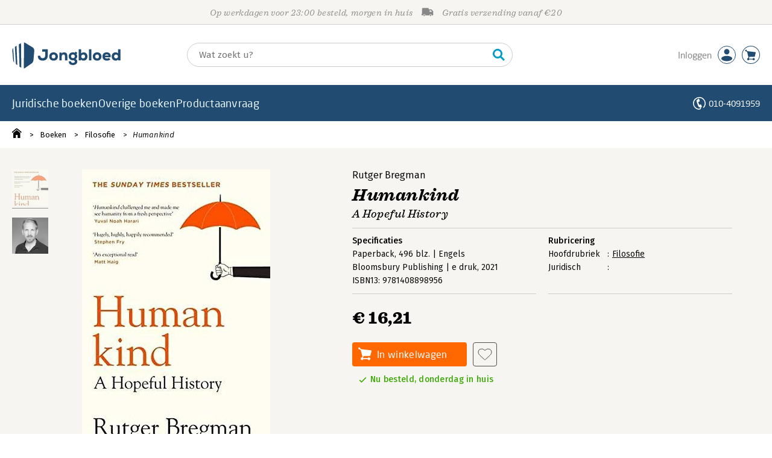

--- FILE ---
content_type: text/html;charset=UTF-8
request_url: https://www.jongbloed.nl/boek/9781408898956
body_size: 20601
content:
<!DOCTYPE html>
<html lang="nl">
		<head prefix="og: http://ogp.me/ns#">
			<meta charset="utf-8" />
			<meta http-equiv="X-UA-Compatible" content="IE=edge"/>
			<meta name="viewport" content="width=device-width, height=device-height, initial-scale=1.0, minimum-scale=1.0, maximum-scale=5.0" />
			<meta http-equiv="X-UA-TextLayoutMetrics" content="gdi" />
			
			<link rel="dns-prefetch" href="https://i.mgtbk.nl/platform/m4-jongbloed-00135213" />
			<link rel="preconnect" href="https://i.mgtbk.nl/platform/m4-jongbloed-00135213" crossorigin/>
			<link rel="dns-prefetch" href="https://www.datadoghq-browser-agent.com" />
			<link rel="dns-prefetch" href="https://www.googletagmanager.com" />
			<link rel="dns-prefetch" href="https://browser-intake-datadoghq.eu" />

						<script nonce="2f6f9dff56c592aa" >const shallowCopy=function(original){if("object"!=typeof original)return;let rv={};for(let k in original)if("function"!=typeof original[k])try{rv[k]=JSON.parse(JSON.stringify(original[k]))}finally{}return rv};window.onerror=function(message,source,lineno,column,error){try{if("string"==typeof message&&message.match(/Object Not Found Matching Id:\d+, MethodName:update/))return!0;const report={error:{message:message,source:source,lineno:lineno,column:column},session:null,navigator:shallowCopy(window.navigator),location:shallowCopy(window.location),screen:{resolution:{w:window.innerWidth,h:window.innerHeight,dpr:window.devicePixelRatio},offset:{x:window.scrollX,y:window.scrollY}},stack:error?error.stack:void 0,raw_error:shallowCopy(error)};report.location.referrer=document.referrer,error&&error.reason&&(report.raw_error.reason=shallowCopy(error.reason)),error&&!error.stack&&error.reason&&error.reason.stack&&(report.stack=error.reason.stack,delete report.raw_error.reason.stack),void 0!==report.raw_error&&delete report.raw_error.stack;const navigatorArrays={plugins:1,mimeTypes:1};for(const v in navigatorArrays)if(window.navigator[v]){report.navigator[v]=[];for(const element of window.navigator[v])report.navigator[v].push(shallowCopy(element))}if(report.navigator.connection=shallowCopy(window.navigator.connection),window.localStorage&&window.localStorage.getItem)try{const header=window.localStorage.getItem("header");header&&"undefined"!==header&&(report.header=JSON.parse(header))}catch(e){window.localStorage.removeItem("header")}const r=new XMLHttpRequest;r.open("POST","/api/an-error-occurred",!0),r.onreadystatechange=function(){4==r.readyState&&200!=r.status&&console.error(r)},r.send(JSON.stringify(report))}catch(metaError){console.error(metaError)}},window.onunhandledrejection=function(e){return window.onerror(String(e.reason||"unhandled promise rejection"))};</script>
			<script nonce="2f6f9dff56c592aa" >window._initialHeader&&null!=window._initialHeader||(window._initialHeader=null);</script>
			<script nonce="2f6f9dff56c592aa"  data-_csrf="ygAbqOUoA0aDIVvPhkiA cflgFrf5XN1PEgLVl0BO" data-_do_not_track="">!function(){try{let _tags=document.getElementsByTagName("script");for(const me of _tags)if(null!==me.dataset)for(let k in me.dataset)try{if(window[k]=me.dataset[k],"_canonical"==k){if(-1!=location.href.indexOf("viewkey"))continue;let currentSearch="";try{currentSearch=location.search||""}catch(searchError){console.error("Error accessing location.search:",searchError)}if(""!=location.hash&&"#"!=location.hash){let eltid="";try{eltid=location.hash.substr(1)}catch(hashError){console.error("Error processing location.hash:",hashError)}try{history.replaceState("","",me.dataset[k]+currentSearch+location.hash)}catch(stateError){console.error("Error in history.replaceState:",stateError)}window.setTimeout(function(){try{let elt=document.getElementById(eltid);null!=elt&&elt.scrollIntoView()}catch(scrollError){console.error("Error in scrollIntoView:",scrollError)}},120)}else try{history.replaceState("","",me.dataset[k]+currentSearch)}catch(stateError){console.error("Error in history.replaceState:",stateError)}}}catch(datasetError){console.error("Error processing dataset item:",datasetError)}}catch(error){console.error("Error in data-as-globals.js:",error)}}();</script>

			<script type="module" src="https://i.mgtbk.nl/platform/m4-jongbloed-00135213/dist/js/index.js"></script>
			<script defer="defer" src="https://i.mgtbk.nl/platform/m4-jongbloed-00135213/dist/js/components/poppro.js"></script>
			<script defer="defer" src="https://i.mgtbk.nl/platform/m4-jongbloed-00135213/dist/js/swiped-loader.js"></script>

			
			<meta name="apple-mobile-web-app-status-bar-style" content="black" />
			<meta name="theme-color" content="#214B70" />

						<link rel="stylesheet" href="https://i.mgtbk.nl/platform/m4-jongbloed-00135213/dist/fonts/fonts.css" />
			<link rel="stylesheet" href="https://i.mgtbk.nl/platform/m4-jongbloed-00135213/dist/css/managementboek.css" />
			<link rel="stylesheet" href="https://i.mgtbk.nl/platform/m4-jongbloed-00135213/dist/css/pages/boeken_info.css" />
			<link rel="stylesheet" href="https://i.mgtbk.nl/platform/m4-jongbloed-00135213/dist/css/jongbloed.css" />

							
				
		
	

	<link rel="preload" as="image" fetchpriority="high" href="https://i.mgtbk.nl/boeken/9781408898956-460x480.jpg?_=none_1" imagesrcset="https://i.mgtbk.nl/boeken/9781408898956-460x480.jpg?_=none_1 460w, https://i.mgtbk.nl/boeken/9781408898956-690x720.jpg?_=none_1 690w, https://i.mgtbk.nl/boeken/9781408898956-920x960.jpg?_=none_1 920w" imagesizes="(max-width: 800px) 150px, 460px"/>

	<link rel="preload" as="script" href="https://i.mgtbk.nl/platform/m4-jongbloed-00135213/dist/js/index.js" crossorigin/>
	<link rel="preload" as="script" href="https://i.mgtbk.nl/platform/m4-jongbloed-00135213/dist/js/js-fill-auteurinfo.js" crossorigin/>

	<meta name="description" content="THE INTERNATIONAL BESTSELLER

A Guardian, Daily Telegraph, New Statesman and Daily Express Book of the Year

&#039;Hugely, highly and happily recommend… - Jongbloed.nl - Onze prijs: 16,21"/>
	<title>Humankind door Rutger Bregman - Jongbloed.nl</title>
	<link rel="canonical" href="https://www.managementboek.nl/boek/9781408898956/humankind-rutger-bregman"/>
	<script type="module" src="https://i.mgtbk.nl/platform/m4-jongbloed-00135213/dist/js/js-fill-auteurinfo.js"></script>
	<script nonce="2f6f9dff56c592aa"  data-_ean="9781408898956" data-_csrf="ygAbqOUoA0aDIVvPhkiA cflgFrf5XN1PEgLVl0BO" data-_canonical="/boek/9781408898956/humankind-rutger-bregman">!function(){try{let _tags=document.getElementsByTagName("script");for(const me of _tags)if(null!==me.dataset)for(let k in me.dataset)try{if(window[k]=me.dataset[k],"_canonical"==k){if(-1!=location.href.indexOf("viewkey"))continue;let currentSearch="";try{currentSearch=location.search||""}catch(searchError){console.error("Error accessing location.search:",searchError)}if(""!=location.hash&&"#"!=location.hash){let eltid="";try{eltid=location.hash.substr(1)}catch(hashError){console.error("Error processing location.hash:",hashError)}try{history.replaceState("","",me.dataset[k]+currentSearch+location.hash)}catch(stateError){console.error("Error in history.replaceState:",stateError)}window.setTimeout(function(){try{let elt=document.getElementById(eltid);null!=elt&&elt.scrollIntoView()}catch(scrollError){console.error("Error in scrollIntoView:",scrollError)}},120)}else try{history.replaceState("","",me.dataset[k]+currentSearch)}catch(stateError){console.error("Error in history.replaceState:",stateError)}}}catch(datasetError){console.error("Error processing dataset item:",datasetError)}}catch(error){console.error("Error in data-as-globals.js:",error)}}();</script>

			<meta property="og:url" content="https://www.managementboek.nl/boek/9781408898956/humankind-rutger-bregman" />
		<meta property="og:title" content="Humankind door Rutger Bregman - Jongbloed.nl" />
		<meta name="image" property="og:image" content="https://i.mgtbk.nl/boeken/9781408898956-460x480.jpg?_=none_1" />
		<meta name="description" property="og:description" content="THE INTERNATIONAL BESTSELLER

A Guardian, Daily Telegraph, New Statesman and Daily Express Book of the Year

&#039;Hugely, highly and happily recommend… - Onze prijs: 16,21">
		<meta property="og:type" content="book">
		<meta property="book:isbn" content="9781408898956">
		<meta property="book:author" content="Rutger Bregman">
		<meta property="book:release_date" content="2021-05-10">

		<meta name="twitter:card" content="summary_large_image">
		<meta name="twitter:title" content="Humankind door Rutger Bregman - Jongbloed.nl">
		<meta name="twitter:site" content="@Mgtboeknl">
		<meta name="twitter:description" content="THE INTERNATIONAL BESTSELLER

A Guardian, Daily Telegraph, New Statesman and Daily Express Book of the Year

&#039;Hugely, highly and happily recommend… - Jongbloed.nl - Onze prijs: 16,21">
		<meta name="twitter:image" content="https://i.mgtbk.nl/boeken/9781408898956460x480.jpg?_=none_1">
	
										<script async src="https://i.mgtbk.nl/platform/m4-jongbloed-00135213/dist/js/mtm.js"></script>
					</head>

		<body class="niet-herkend -skin-jongbloed loading boeken_info  niet-eprocurement">
			<script nonce="2f6f9dff56c592aa" >const mediaMatches=window.matchMedia("(max-width: 800px)");mediaMatches.matches&&document.body.classList.add("-mobile-width"),mediaMatches.addEventListener("change",function(d){d.matches?document.body.classList.add("-mobile-width"):document.body.classList.remove("-mobile-width","-mobile-panel-open","-blur-for-panel")});const searchPanelMatches=window.matchMedia("(max-width: 1024px)");function moveFilterNodeTo(to){const ndTo=document.querySelector(to);if(null!==ndTo){const nd=document.querySelector("#mobile-filteren");null!==nd&&ndTo.appendChild(nd)}}searchPanelMatches.matches&&(document.body.classList.add("-mobile-searchpanel"),document.addEventListener("DOMContentLoaded",function(){moveFilterNodeTo("#panels")})),searchPanelMatches.addEventListener("change",function(d){const sorteerknop=document.querySelector("#sorteerknop");null!==sorteerknop&&(sorteerknop.classList.toggle("-panel-disabled",!d.matches),d.matches?(document.body.classList.add("-mobile-searchpanel"),moveFilterNodeTo("#panels")):(document.body.classList.remove("-mobile-searchpanel"),moveFilterNodeTo("#zoeken-kolommen")))}),document.addEventListener("DOMContentLoaded",function(){const sorteerknop=document.querySelector("#sorteerknop");null!==sorteerknop&&sorteerknop.classList.toggle("-panel-disabled",!searchPanelMatches.matches)});</script>

			<div id="page">
									

<header class="page-header ">

		<svg xmlns="http://www.w3.org/2000/svg" xmlns:xlink="http://www.w3.org/1999/xlink"><symbol viewBox="0 0 448 512" id="arrow-left" xmlns="http://www.w3.org/2000/svg"><path d="m229.9 473.899 19.799-19.799c4.686-4.686 4.686-12.284 0-16.971L94.569 282H436c6.627 0 12-5.373 12-12v-28c0-6.627-5.373-12-12-12H94.569l155.13-155.13c4.686-4.686 4.686-12.284 0-16.971L229.9 38.101c-4.686-4.686-12.284-4.686-16.971 0L3.515 247.515c-4.686 4.686-4.686 12.284 0 16.971L212.929 473.9c4.686 4.686 12.284 4.686 16.971-.001"/></symbol><symbol viewBox="0 0 14 14" id="arrow-right"><path d="m5.953 1.09.694-.693a.747.747 0 0 1 1.06 0l6.074 6.072a.747.747 0 0 1 0 1.06l-6.075 6.074a.747.747 0 0 1-1.06 0l-.693-.694a.75.75 0 0 1 .013-1.072L9.73 8.25H.75A.75.75 0 0 1 0 7.5v-1c0-.416.334-.75.75-.75h8.981L5.966 2.163a.745.745 0 0 1-.013-1.072z"/></symbol><symbol viewBox="0 0 30 30" id="avatar" xmlns="http://www.w3.org/2000/svg"><g fill="none" fill-rule="evenodd"><circle cx="15" cy="15" r="14.5" fill="#FFF" stroke="#214B70"/><path fill="#214B70" d="M18.158 13.032q1.263-1.279 1.263-3.225t-1.263-3.224Q16.895 5.303 15 5.25q-1.895.054-3.158 1.333t-1.263 3.224 1.263 3.225T15 14.312c1.895 0 2.316-.427 3.158-1.28m3.21 11.135Q18.842 25.447 15 25.5q-3.843-.054-6.369-1.333c-1.587-.803-2.448-1.799-2.602-2.98-.028-.037-.018-.072-.015-.109-.003-.037-.013-.072-.014-.109.183-1.182 1.044-2.176 2.631-2.98q2.526-1.28 6.369-1.333 3.842.054 6.369 1.333c1.587.804 2.447 1.798 2.601 2.98.029.037.019.072.016.11.003.036.013.07.014.108-.184 1.181-1.044 2.177-2.631 2.98z"/></g></symbol><symbol viewBox="0 0 18 18" id="avatar-check" xmlns="http://www.w3.org/2000/svg"><g fill="none" fill-rule="evenodd"><path fill="#214B70" stroke="#FFF" d="M17 8.75a8.25 8.25 0 1 1-16.5 0 8.25 8.25 0 0 1 16.5 0z"/><path fill="#FFF" d="m7.854 12.854 5.75-5.75a.5.5 0 0 0 0-.708l-.708-.707a.5.5 0 0 0-.707 0L7.5 10.38 5.31 8.19a.5.5 0 0 0-.706 0l-.708.707a.5.5 0 0 0 0 .708l3.25 3.25a.5.5 0 0 0 .708 0z"/></g></symbol><symbol viewBox="0 0 30 30" id="avatar-hover" xmlns="http://www.w3.org/2000/svg"><g fill="none" fill-rule="evenodd"><circle cx="15" cy="15" r="14.5" fill="#214B70" stroke="#214B70"/><path fill="#FFF" d="M18.158 13.032q1.263-1.279 1.263-3.225t-1.263-3.224Q16.895 5.303 15 5.25q-1.895.054-3.158 1.333t-1.263 3.224 1.263 3.225T15 14.312c1.895 0 2.316-.427 3.158-1.28m3.21 11.135Q18.842 25.447 15 25.5q-3.843-.054-6.369-1.333c-1.587-.803-2.448-1.799-2.602-2.98-.028-.037-.018-.072-.015-.109-.003-.037-.013-.072-.014-.109.183-1.182 1.044-2.176 2.631-2.98q2.526-1.28 6.369-1.333 3.842.054 6.369 1.333c1.587.804 2.447 1.798 2.601 2.98.029.037.019.072.016.11.003.036.013.07.014.108-.184 1.181-1.044 2.177-2.631 2.98z"/></g></symbol><symbol viewBox="0 0 30 30" id="cart-hover" xmlns="http://www.w3.org/2000/svg"><g fill="none" fill-rule="evenodd"><circle cx="15" cy="15" r="14.5" fill="#214B70" stroke="#214B70"/><path fill="#FFF" d="M20.601 18.283c.56 0 1.01-.46 1.01-1.026L23 11.463c0-.567-.452-1.026-1.01-1.026L9.781 9.026q-.106 0-.207.02L8.115 8.013c.009-.058.018-.114.018-.174 0-.739-.59-1.338-1.317-1.338S5.5 7.099 5.5 7.838s.59 1.338 1.316 1.338c.145 0 .281-.03.412-.074l1.586 1.125 1.692 7.03c0 .423.252.784.61.942l-.624 2.106a1.834 1.834 0 0 0-1.717 1.842c0 1.022.816 1.853 1.822 1.853a1.82 1.82 0 0 0 1.704-1.211h5.606A1.82 1.82 0 0 0 19.609 24c1.007 0 1.824-.83 1.824-1.853s-.817-1.852-1.824-1.852a1.82 1.82 0 0 0-1.653 1.082h-5.705a1.8 1.8 0 0 0-.448-.61l.738-2.484z"/></g></symbol><symbol viewBox="0 0 35 35" id="cart-neutral" xmlns="http://www.w3.org/2000/svg"><g fill="none" fill-rule="evenodd" transform="matrix(1.16673 0 0 1.16661 0 .002)"><circle cx="15" cy="15" r="14.5" fill="#fff" stroke="#214B70"/><path fill="#214B70" d="M20.601 18.283c.56 0 1.01-.46 1.01-1.026L23 11.463c0-.567-.452-1.026-1.01-1.026L9.781 9.026q-.106 0-.207.02L8.115 8.013c.009-.058.018-.114.018-.174 0-.739-.59-1.338-1.317-1.338S5.5 7.099 5.5 7.838s.59 1.338 1.316 1.338c.145 0 .281-.03.412-.074l1.586 1.125 1.692 7.03c0 .423.252.784.61.942l-.624 2.106a1.834 1.834 0 0 0-1.717 1.842c0 1.022.816 1.853 1.822 1.853a1.82 1.82 0 0 0 1.704-1.211h5.606A1.82 1.82 0 0 0 19.609 24c1.007 0 1.824-.83 1.824-1.853s-.817-1.852-1.824-1.852a1.82 1.82 0 0 0-1.653 1.082h-5.705a1.8 1.8 0 0 0-.448-.61l.738-2.484z"/></g></symbol><symbol viewBox="0 0 448 512" id="check-square" xmlns="http://www.w3.org/2000/svg"><path d="M400 480H48c-26.51 0-48-21.49-48-48V80c0-26.51 21.49-48 48-48h352c26.51 0 48 21.49 48 48v352c0 26.51-21.49 48-48 48m-204.686-98.059 184-184c6.248-6.248 6.248-16.379 0-22.627l-22.627-22.627c-6.248-6.248-16.379-6.249-22.628 0L184 302.745l-70.059-70.059c-6.248-6.248-16.379-6.248-22.628 0l-22.627 22.627c-6.248 6.248-6.248 16.379 0 22.627l104 104c6.249 6.25 16.379 6.25 22.628.001"/></symbol><symbol viewBox="0 0 256 512" id="chevron-right" xmlns="http://www.w3.org/2000/svg"><path d="M24.707 38.101 4.908 57.899c-4.686 4.686-4.686 12.284 0 16.971L185.607 256 4.908 437.13c-4.686 4.686-4.686 12.284 0 16.971L24.707 473.9c4.686 4.686 12.284 4.686 16.971 0l209.414-209.414c4.686-4.686 4.686-12.284 0-16.971L41.678 38.101c-4.687-4.687-12.285-4.687-16.971 0"/></symbol><symbol viewBox="0 0 320 512" id="cross-regular" xmlns="http://www.w3.org/2000/svg"><path d="m207.6 256 107.72-107.72c6.23-6.23 6.23-16.34 0-22.58l-25.03-25.03c-6.23-6.23-16.34-6.23-22.58 0L160 208.4 52.28 100.68c-6.23-6.23-16.34-6.23-22.58 0L4.68 125.7c-6.23 6.23-6.23 16.34 0 22.58L112.4 256 4.68 363.72c-6.23 6.23-6.23 16.34 0 22.58l25.03 25.03c6.23 6.23 16.34 6.23 22.58 0L160 303.6l107.72 107.72c6.23 6.23 16.34 6.23 22.58 0l25.03-25.03c6.23-6.23 6.23-16.34 0-22.58z"/></symbol><symbol viewBox="0 0 19 13" id="delivery-truck" xmlns="http://www.w3.org/2000/svg"><path d="M4.18 10.64a1.14 1.14 0 1 0 0 2.281 1.14 1.14 0 0 0 0-2.28"/><path d="M12.503 4.18c0-.21.17-.38.38-.38h1.483c.097 0 .191.037.261.105l1.54 1.466c.116.11.189.19.189.33 0 .21-.17.38-.38.38h-3.093a.38.38 0 0 1-.38-.38zm5.526.703-2.28-2.37a.76.76 0 0 0-.548-.233h-3.8v-.76A1.52 1.52 0 0 0 9.88 0h-7.6C1.44 0 .76.68.76 1.52v7.6a.76.76 0 0 0-.76.76v1.14c0 .42.34.76.76.76h1.52c0-1.047.853-1.9 1.9-1.9 1.048 0 1.9.853 1.9 1.9h6.081c0-1.047.852-1.9 1.9-1.9s1.9.853 1.9 1.9h1.52c.42 0 .76-.34.76-.76V5.412a.76.76 0 0 0-.212-.528z"/><path d="M14.061 10.64a1.14 1.14 0 1 0 0 2.281 1.14 1.14 0 0 0 0-2.28"/></symbol><symbol viewBox="0 0 16 16" id="home" xmlns="http://www.w3.org/2000/svg"><path d="M15.506 6.128c-.003.083 0 .167 0 .25h.009c-.008.151.002.307-.03.453-.092.399-.439.636-.854.597-.378-.034-.676-.351-.686-.768-.004-.167-.069-.262-.19-.359q-2.716-2.153-5.428-4.31c-.404-.322-.744-.323-1.148-.002a2249 2249 0 0 1-5.454 4.33c-.111.088-.163.174-.166.322-.006.426-.301.753-.684.788-.417.04-.788-.193-.849-.597-.046-.31-.021-.634.003-.95.015-.193.154-.337.306-.458A2765 2765 0 0 1 6.637.42c.711-.564 1.525-.558 2.242.008l6.287 4.994a.83.83 0 0 1 .34.706M1.98 15.379V8.44l.001-.024v-.348a.95.95 0 0 1 .378-.799q2.4-1.959 4.796-3.921c.435-.356.756-.357 1.188-.003q2.4 1.971 4.808 3.93c.25.205.37.45.37.772q-.002 1.767-.002 3.532v3.801a.62.62 0 0 1-.62.62H9.275v-5.074H6.24V16H2.602a.62.62 0 0 1-.62-.62z"/></symbol><symbol xml:space="preserve" viewBox="0 0 101 120" id="jbschild" xmlns="http://www.w3.org/2000/svg"><path d="M19.6 15.5c-3.1 1.9-4.6 2.9-7.7 4.8 1.6 26.4 3.1 52.8 4.6 79.2 2.7 1.8 4 2.7 6.6 4.5-1.1-29.4-2.3-59-3.5-88.5M40.1 3c-4 2.4-6 3.6-9.9 6 1 34 1.9 67.9 2.8 101.9 3.4 2.4 5.1 3.5 8.4 5.9-.5-37.9-.9-75.9-1.3-113.8M93.7 23.2C82.3 16 70.7 8.9 59.1 1.9 57.5.9 55.5.3 53.5 0c-.1 40-.3 80-.4 120 1.8-.3 3.4-1 4.8-2 10-7.1 20.1-14.1 30.2-21 4.3-2.9 8.3-9.6 8.8-14.9 1.3-14.7 2.6-29.4 4-44.2.5-5.2-2.7-11.8-7.2-14.7M4.1 26.1C1.4 29.4-.3 34.1 0 38c1.4 14.7 2.7 29.4 4 44.2.3 3.4 2.1 7.5 4.5 10.7-1.4-22.3-2.9-44.5-4.4-66.8"/></symbol><symbol viewBox="0 0 384 512" id="light-arrow-to-bottom" xmlns="http://www.w3.org/2000/svg"><!--! Font Awesome Pro 6.4.0 by @fontawesome - https://fontawesome.com License - https://fontawesome.com/license (Commercial License) Copyright 2023 Fonticons, Inc.--><path d="M16 480c-8.8 0-16-7.2-16-16s7.2-16 16-16h352c8.8 0 16 7.2 16 16s-7.2 16-16 16zm187.3-100.7c-6.2 6.2-16.4 6.2-22.6 0l-128-128c-6.2-6.2-6.2-16.4 0-22.6s16.4-6.2 22.6 0L176 329.4V48c0-8.8 7.2-16 16-16s16 7.2 16 16v281.4l100.7-100.7c6.2-6.2 16.4-6.2 22.6 0s6.2 16.4 0 22.6z"/></symbol><symbol viewBox="0 0 298 74" id="logo" xmlns="http://www.w3.org/2000/svg"><path d="M84.216 51.212c-8.895 0-13.524-4.448-13.614-13.343v-.181H77.5v.181c.181 4.357 2.45 6.626 6.626 6.626 4.356 0 6.807-2.541 6.807-7.08V26.525h-8.35v-6.445h15.52v17.427c0 8.441-5.355 13.706-13.887 13.706M113.897 51.212c-7.17 0-11.89-4.538-11.89-11.437 0-6.625 4.9-11.345 11.89-11.345 6.989 0 11.89 4.629 11.89 11.345 0 6.99-4.629 11.437-11.89 11.437m0-16.792c-3.54 0-5.174 2.814-5.174 5.355s1.362 5.537 5.174 5.537 5.173-2.904 5.173-5.537c.091-2.541-1.543-5.355-5.173-5.355M151.746 50.577h-6.626V39.14c0-3.177-1.361-4.72-4.175-4.72-2.632 0-4.63 2.179-4.63 4.992v11.165h-6.534V28.974h5.99l.182 2.451c1.634-1.906 3.812-2.905 6.535-2.905h.182c6.08 0 9.076 3.45 9.076 10.62zM167.085 63.375c-3.993 0-6.988-.999-8.895-2.996-1.633-1.724-2.45-4.084-2.45-6.989v-.181h6.172v.181c.181 2.814 1.906 4.085 5.173 4.085 2.542 0 5.083-1.18 5.083-3.722 0-2.269-1.633-3.449-4.992-3.449-7.08 0-11.709-4.266-11.709-10.892 0-7.533 6.082-10.982 11.71-10.982 2.178 0 3.811.363 4.991 1.089l2.36-2.995 4.81 3.63-2.722 3.268c1.543 1.906 2.269 4.084 2.178 6.081-.09 2.36-.907 5.537-4.356 7.443 4.538 2.178 4.538 5.627 4.538 6.807 0 2.996-1.27 5.446-3.722 7.17-2.178 1.635-5.082 2.452-8.169 2.452m.091-29.046c-3.267 0-5.355 1.997-5.355 5.174 0 2.905 2.178 4.901 5.355 4.901 2.542 0 5.174-1.543 5.174-4.9 0-2.905-2.27-5.175-5.174-5.175M196.312 51.212c-2.45 0-4.901-.363-6.989-3.086l-.363 2.45h-5.9V20.17h6.626v11.073q2.45-2.723 6.535-2.723c6.535 0 10.801 4.448 10.801 11.255 0 6.717-4.356 11.437-10.71 11.437m-.908-16.701c-2.632 0-5.536 1.634-5.536 5.264 0 4.902 4.266 5.265 5.536 5.265 2.996 0 4.993-2.088 4.993-5.265 0-3.267-1.997-5.264-4.993-5.264M217.642 50.577h-6.535V20.17h6.535zM233.526 51.212c-7.17 0-11.89-4.538-11.89-11.437 0-6.625 4.901-11.345 11.89-11.345s11.89 4.629 11.89 11.345c0 6.99-4.72 11.437-11.89 11.437m0-16.792c-3.54 0-5.174 2.814-5.174 5.355s1.362 5.537 5.174 5.537 5.174-2.904 5.174-5.537c0-2.541-1.634-5.355-5.174-5.355M260.302 51.212c-7.534 0-12.163-4.448-12.163-11.618 0-6.717 4.63-11.164 11.528-11.164 3.812 0 6.807 1.18 8.804 3.449 1.997 2.36 2.723 5.809 2.087 9.984v.182h-15.611c.454 2.087 2.541 3.449 5.536 3.449 1.09 0 3.722-.182 5.356-1.634l.181-.09 3.722 4.174-.091.091c-2.088 2.088-5.537 3.177-9.35 3.177m-5.355-13.978h9.62c-.271-2.088-2.631-2.995-4.9-2.995-2.36-.091-3.994.998-4.72 2.995M284.173 51.212c-6.353 0-10.71-4.72-10.71-11.437 0-6.807 4.266-11.255 10.801-11.255 2.723 0 4.81.908 6.535 2.723V20.17h6.626v30.407h-5.9l-.363-2.451c-2.087 2.632-4.629 3.086-6.989 3.086m.999-16.701c-3.086 0-4.992 2.088-4.992 5.264s1.996 5.265 4.992 5.265c1.27 0 5.536-.363 5.536-5.265 0-3.449-2.813-5.264-5.536-5.264M12.33 10.458c-1.815 1.18-2.814 1.725-4.63 2.905.909 15.793 1.816 31.586 2.724 47.289 1.634 1.089 2.36 1.633 3.994 2.723-.636-17.609-1.362-35.218-2.088-52.917M24.583 3.015c-2.36 1.453-3.63 2.179-5.99 3.63.544 20.332 1.18 40.573 1.724 60.905 1.997 1.452 2.996 2.087 4.992 3.54-.181-22.783-.453-45.474-.726-68.075M56.714 15.087C49.907 10.73 42.918 6.555 36.02 2.38c-.999-.545-2.088-.908-3.359-1.18l-.272 71.705c1.09-.182 2.088-.545 2.905-1.18 5.99-4.266 11.98-8.441 18.153-12.526 2.632-1.724 4.992-5.718 5.264-8.895.817-8.804 1.543-17.608 2.36-26.413.272-3.176-1.634-7.08-4.357-8.804M3.072 16.812c-1.634 1.997-2.632 4.72-2.45 7.08.816 8.804 1.633 17.608 2.36 26.412.18 2.088 1.27 4.448 2.722 6.354-.817-13.252-1.724-26.595-2.632-39.846"/></symbol><symbol viewBox="0 0 21 21" id="phone" xmlns="http://www.w3.org/2000/svg"><path fill="#fff" fill-rule="evenodd" d="M10.5 0c2.9 0 5.525 1.177 7.425 3.079A10.5 10.5 0 0 1 21 10.51c0 2.883-1.16 5.494-3.036 7.393-.784.17-1.283-.286-1.017-1.147a8.96 8.96 0 0 0 2.525-6.246 8.96 8.96 0 0 0-2.628-6.35A8.94 8.94 0 0 0 10.5 1.53a8.94 8.94 0 0 0-6.344 2.63 8.96 8.96 0 0 0-2.628 6.35 8.96 8.96 0 0 0 2.628 6.351 8.97 8.97 0 0 0 3.812 2.268 9.4 9.4 0 0 0 2.036.349q.514-.019.901-.203a1.54 1.54 0 0 0 .84-.99c.103-.355.112-.78.012-1.261a12 12 0 0 1-2.22-.348c-2.139-4.469-2.653-5.885-3.885-10.684 1.04-1.433 2.317-2.628 3.994-3.43a9 9 0 0 1 1.515 4.453c-.664.58-1.583 1.036-2.565 1.376l1.655 4.554c.97-.372 1.967-.614 2.849-.598a9 9 0 0 1 1.697 4.386q-.752.194-1.494.263a4 4 0 0 1-.095 1.681c-.13.45-.342.847-.625 1.18-.284.333-.64.602-1.057.797-1.259.593-2.712.32-3.996-.06a10.5 10.5 0 0 1-4.455-2.65A10.49 10.49 0 0 1 0 10.51c0-2.9 1.176-5.529 3.075-7.43A10.46 10.46 0 0 1 10.5 0"/></symbol><symbol viewBox="0 0 30 30" id="social-facebook" xmlns="http://www.w3.org/2000/svg"><rect width="30" height="30" fill="#214B70" rx="4"/><path fill="#FFF" d="M23.003 7.97v14.238c0 .49-.397.883-.882.883h-4.08v-6.195h2.079l.31-2.415h-2.393v-1.544c0-.7.193-1.175 1.197-1.175h1.279V9.6a17 17 0 0 0-1.865-.096c-1.844 0-3.109 1.125-3.109 3.194v1.783h-2.086v2.415h2.086v6.199H7.88a.884.884 0 0 1-.882-.883V7.971c0-.486.397-.883.882-.883h14.238c.49 0 .886.397.886.883z"/></symbol><symbol viewBox="0 0 30 30" id="social-instagram" xmlns="http://www.w3.org/2000/svg"><rect width="30" height="30" fill="#214B70" rx="4"/><path fill="#FFF" d="M15.004 10.983a4.1 4.1 0 0 1 4.105 4.105 4.1 4.1 0 0 1-4.105 4.105 4.1 4.1 0 0 1-4.106-4.105 4.1 4.1 0 0 1 4.106-4.105m0 6.774a2.674 2.674 0 0 0 2.668-2.67 2.67 2.67 0 0 0-2.668-2.668 2.67 2.67 0 0 0-2.67 2.669 2.674 2.674 0 0 0 2.67 2.669m5.23-6.942a.955.955 0 0 1-.957.957.958.958 0 1 1 .957-.957m2.719.972c.075 1.322.075 5.28 0 6.602-.064 1.283-.357 2.419-1.293 3.355-.936.94-2.073 1.233-3.355 1.293-1.322.075-5.284.075-6.606 0-1.283-.064-2.415-.357-3.355-1.293s-1.233-2.072-1.293-3.355c-.075-1.322-.075-5.284 0-6.606.064-1.283.353-2.419 1.293-3.355s2.076-1.229 3.355-1.29c1.322-.075 5.284-.075 6.606 0 1.282.065 2.419.358 3.355 1.294.94.936 1.232 2.072 1.293 3.355m-1.708 8.02c.418-1.05.322-3.554.322-4.72 0-1.164.096-3.665-.322-4.719a2.7 2.7 0 0 0-1.522-1.522c-1.05-.414-3.555-.321-4.72-.321s-3.665-.097-4.72.321a2.7 2.7 0 0 0-1.521 1.522c-.415 1.05-.322 3.555-.322 4.72s-.096 3.666.322 4.72a2.7 2.7 0 0 0 1.522 1.522c1.05.414 3.555.321 4.72.321s3.665.097 4.72-.321a2.7 2.7 0 0 0 1.521-1.522z"/></symbol><symbol viewBox="0 0 30 30" id="social-linkedin" xmlns="http://www.w3.org/2000/svg"><rect width="30" height="30" fill="#214B70" rx="4"/><path fill="#FFF" d="M10.58 21.951H7.26V11.265h3.319zM8.919 9.807c-1.061 0-1.922-.879-1.922-1.94a1.923 1.923 0 0 1 3.844 0c0 1.061-.861 1.94-1.922 1.94m14.084 12.144h-3.315V16.75c0-1.24-.025-2.83-1.725-2.83-1.725 0-1.99 1.348-1.99 2.74v5.292h-3.315V11.265h3.183v1.458h.046c.443-.84 1.526-1.726 3.14-1.726 3.359 0 3.976 2.212 3.976 5.084z"/></symbol><symbol viewBox="0 0 41 41" id="social-twitter" xmlns="http://www.w3.org/2000/svg"><g fill="none" fill-rule="nonzero"><path fill="#214B70" d="M5.857 0A5.863 5.863 0 0 0 0 5.857v29.286A5.863 5.863 0 0 0 5.857 41h29.286A5.863 5.863 0 0 0 41 35.143V5.857A5.863 5.863 0 0 0 35.143 0z"/><path fill="#FFF" d="m33.047 7.688-9.5 10.854 11.175 14.77h-8.75l-6.845-8.96-7.843 8.96H6.937L17.096 21.7 6.379 7.687h8.969l6.195 8.191 7.157-8.19z"/><path fill="#214B70" d="M29.588 30.713 14.038 10.15h-2.59l15.724 20.564h2.407z"/></g></symbol><symbol viewBox="0 0 30 30" id="social-youtube" xmlns="http://www.w3.org/2000/svg"><rect width="30" height="30" fill="#214B70" rx="4"/><path fill="#FFF" d="M24.348 10.378c.408 1.532.408 4.727.408 4.727s0 3.196-.408 4.727a2.42 2.42 0 0 1-1.725 1.709c-1.521.41-7.623.41-7.623.41s-6.102 0-7.623-.41a2.42 2.42 0 0 1-1.725-1.709c-.408-1.531-.408-4.727-.408-4.727s0-3.195.408-4.727a2.45 2.45 0 0 1 1.725-1.736c1.521-.41 7.623-.41 7.623-.41s6.102 0 7.623.41c.84.226 1.5.891 1.725 1.736m-11.344 7.629 5.1-2.902-5.1-2.9z"/></symbol><symbol viewBox="0 0 448 512" id="solid-arrow-left" xmlns="http://www.w3.org/2000/svg"><path d="m257.5 445.1-22.2 22.2c-9.4 9.4-24.6 9.4-33.9 0L7 273c-9.4-9.4-9.4-24.6 0-33.9L201.4 44.7c9.4-9.4 24.6-9.4 33.9 0l22.2 22.2c9.5 9.5 9.3 25-.4 34.3L136.6 216H424c13.3 0 24 10.7 24 24v32c0 13.3-10.7 24-24 24H136.6l120.5 114.8c9.8 9.3 10 24.8.4 34.3"/></symbol><symbol viewBox="0 0 352 512" id="times" xmlns="http://www.w3.org/2000/svg"><path d="m242.72 256 100.07-100.07c12.28-12.28 12.28-32.19 0-44.48l-22.24-22.24c-12.28-12.28-32.19-12.28-44.48 0L176 189.28 75.93 89.21c-12.28-12.28-32.19-12.28-44.48 0L9.21 111.45c-12.28 12.28-12.28 32.19 0 44.48L109.28 256 9.21 356.07c-12.28 12.28-12.28 32.19 0 44.48l22.24 22.24c12.28 12.28 32.2 12.28 44.48 0L176 322.72l100.07 100.07c12.28 12.28 32.2 12.28 44.48 0l22.24-22.24c12.28-12.28 12.28-32.19 0-44.48z"/></symbol><symbol viewBox="0 0 16 14" id="tw" xmlns="http://www.w3.org/2000/svg"><path fill="#1E1E1E" d="M7.962 0 0 4.597v9.216h15.924V4.597z"/><path fill="#BDEA18" d="m15.074 5.579-6.687 3.86v3.524h6.687z"/><path fill="#FC3F4D" d="M.85 12.963h6.687V9.439L.85 5.58z"/><path fill="#FFF" d="m1.276 4.843 6.686 3.86 6.687-3.86L7.962.98z"/></symbol><symbol viewBox="0 0 30 30" id="wishlist" xmlns="http://www.w3.org/2000/svg"><g fill="none" fill-rule="evenodd"><circle cx="15" cy="15" r="14.5" fill="#FFF" stroke="#214B70"/><path fill="#214B70" d="M15 24a.61.61 0 0 1-.442-.188l-6.268-6.27C8.21 17.469 6 15.375 6 12.875 6 9.823 7.798 8 10.801 8 12.56 8 14.206 9.438 15 10.25 15.794 9.437 17.44 8 19.199 8 22.202 8 24 9.823 24 12.875c0 2.5-2.21 4.594-2.3 4.688l-6.258 6.25A.61.61 0 0 1 15 24"/></g></symbol><symbol viewBox="0 0 30 30" id="wishlist-hover" xmlns="http://www.w3.org/2000/svg"><g fill="none" fill-rule="evenodd"><circle cx="15" cy="15" r="15" fill="#214B70"/><path fill="#FFF" d="M15 24a.61.61 0 0 1-.442-.188l-6.268-6.27C8.21 17.469 6 15.375 6 12.875 6 9.823 7.798 8 10.801 8 12.56 8 14.206 9.438 15 10.25 15.794 9.437 17.44 8 19.199 8 22.202 8 24 9.823 24 12.875c0 2.5-2.21 4.594-2.3 4.688l-6.258 6.25A.61.61 0 0 1 15 24"/></g></symbol></svg>

	<div class="page-top">
		<i>Op werkdagen voor 23:00 besteld, morgen in huis</i>
		<svg class="truck _hide-mobile"><use xlink:href="#delivery-truck"/></svg>
		<i class="_hide-mobile">Gratis verzending vanaf €20</i>
		<span id="w"></span>
	</div>

		<div class="searchbar">
		<div class="container">
							<div class="searchbar-logo">
		<a href="/"><svg class="logo"><use xlink:href="#logo" fill="#214B70" /></svg></a>
	</div>

										<div class="search-container">
						<div class="searchbar-input">
		<div class="container">
			<input type="text" id="-js-primary-search-trigger-j" class="-js-primary-search-trigger" placeholder="Wat zoekt u?" data-zoekcat="/zoeken" />
			<button></button>
			<span class="search-text-border"></span>
		</div>
	</div>
				</div>
			
			<div class="searchbar-account -loading">
								<div class="name -js-username"><span>-</span></div>
				<div class="inloggen"><span>Inloggen</span></div>

								<div class="avatar -js-panel-trigger" rel="accountmenu">
					<svg class="-normal"><use xlink:href="#avatar"/></svg>
					<svg class="-hover"><use xlink:href="#avatar-hover"/></svg>
					<svg class="check"><use xlink:href="#avatar-check"/></svg>
					<span></span>

											<div id="accountmenu" class="accountmenu-container mobile-panel -top">
							<div class="overlay"></div>
							<div class="container">
								<div class="accountheader">
									<div class="avatar -js-panel-trigger" rel="accountmenu">
										<svg class="-normal"><use xlink:href="#avatar"/></svg>
										<svg class="-hover"><use xlink:href="#avatar-hover"/></svg>
										<svg class="check"><use xlink:href="#avatar-check"/></svg>
									</div>

									<b class="name -js-username -mobile">--</b>
									<b class="inloggen">Inloggen</b>
									<div class="-js-panel-close" rel="accountmenu"><svg class="-js-close-notification close"><use xlink:href="#times"/></svg></div>
								</div>
								<div class="accountmenu">
									<ul>
											<li class="account-dashboard"><i></i><a  rel="nofollow" href="/uwaccount">accountoverzicht</a></li>

	<li class="account-bestellingen"><i></i><a  rel="nofollow" href="/uwaccount/bestellingen?page=1">bestellingen</a></li>
	<li class="account-facturen"><i></i><a  rel="nofollow" href="/uwaccount/facturen">facturen betalen</a></li>
	<li class="account-downloadcentrum"><i></i><a  rel="nofollow" href="/uwaccount/downloadcentrum">downloadcentrum</a></li>

	<li class="account-accountgegevens"><i></i><a  rel="nofollow" href="/uwaccount/adres">gegevens</a></li>

	<li class="account-financieel"><i></i><a  rel="nofollow" href="/uwaccount/financieel">financieel</a></li>

	<li class="account-inloggen"><i></i><a rel="nofollow" href="/login">inloggen</a></li>
	<li class="account-uitloggen"><i></i><a rel="nofollow" href="/login?logout=1&amp;continue=%2F">uitloggen</a></li>
									</ul>
								</div>
							</div>
						</div>
									</div>

				<div class="wishlist -js-wishlist" rel="verlanglijst" >
					<svg class="-normal"><use xlink:href="#wishlist"/></svg>
					<svg class="-hover"><use xlink:href="#wishlist-hover"/></svg>
					<u></u>
				</div>

													<div class="cart -js-cart-trigger" >
						<svg class="-normal"><use xlink:href="#cart-neutral"/></svg>
						<svg class="-hover"><use xlink:href="#cart-hover"/></svg>
						<u></u>

												<div id="cart" class="cart-container -top">
							<div class="container">
								<h4>Uw winkelwagen</h4>
								<div class="contents">
									<div class="cover"></div>
									<div class="info"></div>
								</div>
								<div class="buttons">
									<div class="border"></div>
									<a class="butters -js-cart-winkelwagen -lightblue -fullwidth" href="/checkout/winkelwagen">Naar winkelwagen</a>
									<a class="butters -js-verder-winkelen -transparent -minishadow -fullwidth" href="#">Verder winkelen</a>
								</div>
							</div>
						</div>
						<div class="overlay"></div>
											</div>
				
			</div>
		</div>
	</div>

					<div class="navbar -for-mobile" >
			<div class="container">
				<div class="menu">
					<div class="hamburger hamburger--squeeze">
						<span class="hamburger-box">
							<span class="hamburger-inner"></span>
						</span>
					</div>
				</div>
				<div class="search-container">
						<div class="searchbar-input">
		<div class="container">
			<input type="text" id="-js-primary-search-trigger-j" class="-js-primary-search-trigger" placeholder="Wat zoekt u?" data-zoekcat="/zoeken" />
			<button></button>
			<span class="search-text-border"></span>
		</div>
	</div>

				</div>
			</div>
		</div>
		
				<div class="navbar -for-desktop" >
			<div class="container">
				<div class="navbar-menu">	<!-- MENU -->
	

	<div class="popup-containers -ngv">
		<div class="overlay -js-popup-overlay"></div>
		<div id="niet-gevonden-formulier" class="popup nietgevonden">
			<svg class="close -js-notification-close"></svg>
			<h6><span class="_hide-mobile">Boek niet gevonden?</span> Wij gaan voor u op zoek!</h6>
			<div class="response-message"></div>
			<form id="nietgevondenForm">
				<div>

					<div class="-voorletters-en-achternaam">
									<div class="input-text-container -label-above text-voorletters_ngf">
		<div class="container">
			<input id="voorletters_ngf" name="voorletters_ngf" value="" type="text" data-message="" autocomplete="given-name"  class=""  placeholder=""  />
			<label for="voorletters_ngf">Voorletters</label>
			<span class="input-text-border"></span>
			<span class="icon-valid"></span>
						<span class="icon-reset"></span>
						<span class="icon-saving"></span>
			<span class="input-text-message"></span>
		</div>
	</div>

									<div class="input-text-container -label-above text-achternaam_ngf">
		<div class="container">
			<input id="achternaam_ngf" name="achternaam_ngf" value="" type="text" data-message="" autocomplete="family-name"  class=""  placeholder=""  />
			<label for="achternaam_ngf">Achternaam</label>
			<span class="input-text-border"></span>
			<span class="icon-valid"></span>
						<span class="icon-reset"></span>
						<span class="icon-saving"></span>
			<span class="input-text-message"></span>
		</div>
	</div>

					</div>

					<input type="hidden" id="extracheck" />

					<div class="-email">
									<div class="input-text-container -label-above text-email_ngf">
		<div class="container">
			<input id="email_ngf" name="email_ngf" value="" type="text" data-message="" autocomplete="email"  class=""  placeholder=""  />
			<label for="email_ngf">Uw e-mailadres</label>
			<span class="input-text-border"></span>
			<span class="icon-valid"></span>
						<span class="icon-reset"></span>
						<span class="icon-saving"></span>
			<span class="input-text-message"></span>
		</div>
	</div>

					</div>

					<div class="-tel">
									<div class="input-text-container -label-above text-telefoonnummer_ngf">
		<div class="container">
			<input id="telefoonnummer_ngf" name="telefoonnummer_ngf" value="+31" type="text" data-message="" autocomplete="tel"  class=""  placeholder=""  />
			<label for="telefoonnummer_ngf">Telefoonnummer</label>
			<span class="input-text-border"></span>
			<span class="icon-valid"></span>
						<span class="icon-reset"></span>
						<span class="icon-saving"></span>
			<span class="input-text-message"></span>
		</div>
	</div>

					</div>

					<div class="sep -no-craptop">
						Vul onderstaand formulier zo volledig mogelijk in, dan gaan wij voor u op zoek.
					</div>

					<div class="sep -craptop">
						Vul onderstaand formulier zo volledig mogelijk in.
					</div>


					<div class="-field">
									<div class="input-text-container -label-above text-isbn_ngf">
		<div class="container">
			<input id="isbn_ngf" name="isbn_ngf" value="" type="text" data-message="" autocomplete=""  class=""  placeholder=""  />
			<label for="isbn_ngf">ISBN/EAN</label>
			<span class="input-text-border"></span>
			<span class="icon-valid"></span>
						<span class="icon-reset"></span>
						<span class="icon-saving"></span>
			<span class="input-text-message"></span>
		</div>
	</div>

					</div>

					<div class="-field">
									<div class="input-text-container -label-above text-titel_ngf">
		<div class="container">
			<input id="titel_ngf" name="titel_ngf" value="" type="text" data-message="" autocomplete=""  class=""  placeholder=""  />
			<label for="titel_ngf">Auteur + Titel</label>
			<span class="input-text-border"></span>
			<span class="icon-valid"></span>
						<span class="icon-reset"></span>
						<span class="icon-saving"></span>
			<span class="input-text-message"></span>
		</div>
	</div>

					</div>

					
					<div class="-field">
									<div class="input-text-container -label-above text-uitgever_ngf">
		<div class="container">
			<input id="uitgever_ngf" name="uitgever_ngf" value="" type="text" data-message="" autocomplete=""  class=""  placeholder=""  />
			<label for="uitgever_ngf">Uitgever</label>
			<span class="input-text-border"></span>
			<span class="icon-valid"></span>
						<span class="icon-reset"></span>
						<span class="icon-saving"></span>
			<span class="input-text-message"></span>
		</div>
	</div>

					</div>

					<div class="-field -ngf-opmerkingen">
							<div class="input-textarea-container textarea-opmerkingen_ngf">
		<div class="container">
			<textarea id="opmerkingen_ngf" name="opmerkingen_ngf" data-message="" autocomplete=""  class="" placeholder="Uw vraag of opmerking"></textarea>
			<label for="opmerkingen_ngf"></label>
			<span class="input-textarea-border"></span>
			<span class="icon-valid"></span>
			<span class="icon-reset"></span>
			<span class="icon-saving"></span>
			<span class="input-textarea-message"></span>
		</div>
	</div>

					</div>

				<div class="-buttons">
					<div class=""><button type="button" disabled="disabled" class="butters -i50 -blue -js-nietgevonden-versturen">Versturen</button></div>
					<div class=""><button type="button" class="butters -i50 -transparent -js-close">Annuleren</button></div>
				</div>

			<input type="hidden" id="klantid"/>
			<input type="hidden" id="formulier_open_tijd" value=""/>
			</div>
		</form>
	</div>
</div>


<div class="page-mainmenu-container">
	<nav class="page-mainmenu">

		<span class="entry menu-boeken" aria-haspopup="true">
			<b>
				<span>Juridische boeken</span>
				<span></span>
			</b>

			<div class="submenu-container">
				<div class="submenu-top-cta">
					<div><a href="/zoeken/cat:juridisch">Alle juridische boeken</a></div>
				</div>

				<div class="submenu" rel="boeken">
					<ul>
						<li><a href="/rubriek/aanbestedingsrecht">Aanbestedingsrecht</a></li>
						<li><a href="/rubriek/aansprakelijkheids-en-verzekeringsrecht">Aansprakelijkheids- en verzekeringsrecht</a></li>
						<li><a href="/rubriek/accountancy">Accountancy</a></li>
						<li><a href="/rubriek/algemeen-juridisch">Algemeen juridisch</a></li>
						<li><a href="/rubriek/arbeidsrecht">Arbeidsrecht</a></li>
						<li><a href="/rubriek/bank-en-effectenrecht">Bank- en effectenrecht</a></li>
						<li><a href="/rubriek/bestuursrecht">Bestuursrecht</a></li>
						<li><a href="/rubriek/bouwrecht">Bouwrecht</a></li>
						<li><a href="/rubriek/burgerlijk-recht-en-procesrecht">Burgerlijk recht en procesrecht</a></li>
					</ul>
					<ul>
						<li><a href="/rubriek/europees-internationaal-recht">Europees-internationaal recht</a></li>
						<li><a href="/rubriek/fiscaal-recht">Fiscaal recht</a></li>
						<li><a href="/rubriek/gezondheidsrecht">Gezondheidsrecht</a></li>
						<li><a href="/rubriek/insolventierecht">Insolventierecht</a></li>
						<li><a href="/rubriek/intellectuele-eigendom-en-ict-recht">Intellectuele eigendom en ict-recht</a></li>
						<li><a href="/rubriek/management">Management</a></li>
						<li><a href="/rubriek/mens-en-maatschappij">Mens en maatschappij</a></li>
						<li><a href="/rubriek/milieu-en-omgevingsrecht">Milieu- en omgevingsrecht</a></li>
						<li><a href="/rubriek/notarieel-recht">Notarieel recht</a></li>
					</ul>
					<ul>
						<li><a href="/rubriek/ondernemingsrecht">Ondernemingsrecht</a></li>
						<li><a href="/rubriek/pensioenrecht">Pensioenrecht</a></li>
						<li><a href="/rubriek/personen-en-familierecht">Personen- en familierecht</a></li>
						<li><a href="/rubriek/sociale-zekerheidsrecht">Sociale zekerheidsrecht</a></li>
						<li><a href="/rubriek/staatsrecht">Staatsrecht</a></li>
						<li><a href="/rubriek/strafrecht-en-criminologie">Strafrecht en criminologie</a></li>
						<li><a href="/rubriek/vastgoed-en-huurrecht">Vastgoed- en huurrecht</a></li>
						<li><a href="/rubriek/vreemdelingenrecht">Vreemdelingenrecht</a></li>
					</ul>
				</div>

				<i class="-close"></i>
			</div>
		</span>

		<span class="entry menu-boeken" aria-haspopup="true">
			<b>
				<span>Overige boeken</span>
				<span></span>
			</b>

			<div class="submenu-container">
				<div class="submenu-top-cta">
					<div><a href="/zoeken">Alle overige boeken</a></div>
				</div>

				<div class="submenu" rel="boeken">
					<ul>
						<li><a href="/zoeken/rubriekalg:cadeauboeken/taalvermelding:nederlands?q=&sort=score">Cadeauboeken</a></li>
						<li><a href="/zoeken/rubriekalg:computer-en-informatica/taalvermelding:nederlands?q=&sort=score">Computer &amp; Informatica</a></li>
						<li><a href="/zoeken/rubriekalg:economie/taalvermelding:nederlands?q=&sort=score">Economie</a></li>
						<li><a href="/zoeken/rubriekalg:filosofie/taalvermelding:nederlands?q=&sort=score">Filosofie</a></li>
						<li><a href="/zoeken/rubriekalg:flora-en-fauna/taalvermelding:nederlands?q=&sort=score">Flora en fauna</a></li>
						<li><a href="/zoeken/rubriekalg:geneeskunde/taalvermelding:nederlands?q=&sort=score">Geneeskunde</a></li>
						<li><a href="/zoeken/rubriekalg:geschiedenis/taalvermelding:nederlands?q=&sort=score">Geschiedenis</a></li>
						<li><a href="/zoeken/rubriekalg:gezondheid/taalvermelding:nederlands?q=&sort=score">Gezondheid</a></li>
						<li><a href="/zoeken/rubriekalg:jeugd/taalvermelding:nederlands?q=&sort=score">Jeugd</a></li>
					</ul>
					<ul>
						<li><a href="/zoeken/rubriekalg:koken-en-eten/taalvermelding:nederlands?q=&sort=score">Koken en eten</a></li>
						<li><a href="/zoeken/rubriekalg:kunst-en-cultuur/taalvermelding:nederlands?q=&sort=score">Kunst en cultuur</a></li>
						<li><a href="/zoeken/rubriekalg:literatuur-en-romans/taalvermelding:nederlands?q=&sort=score">Literatuur en romans</a></li>
						<li><a href="/zoeken/rubriekalg:management/taalvermelding:nederlands?q=&sort=score">Management</a></li>
						<li><a href="/zoeken/rubriekalg:mens-en-maatschappij/taalvermelding:nederlands?q=&sort=score">Mens en maatschappij</a></li>
						<li><a href="/zoeken/rubriekalg:naslagwerken/taalvermelding:nederlands?q=&sort=score">Naslagwerken</a></li>
						<li><a href="/zoeken/rubriekalg:non-fictie-informatief-professioneel/taalvermelding:nederlands?q=&sort=score">Non-fictie informatief/professioneel</a></li>
						<li><a href="/zoeken/rubriekalg:paramedisch/taalvermelding:nederlands?q=&sort=score">Paramedisch</a></li>
						<li><a href="/zoeken/rubriekalg:psychologie/taalvermelding:nederlands?q=&sort=score">Psychologie</a></li>
					</ul>
					<ul>
						<li><a href="/zoeken/rubriekalg:reizen/taalvermelding:nederlands?q=&sort=score">Reizen</a></li>
						<li><a href="/zoeken/rubriekalg:religie/taalvermelding:nederlands?q=&sort=score">Religie</a></li>
						<li><a href="/zoeken/rubriekalg:schoolboeken/taalvermelding:nederlands?q=&sort=score">Schoolboeken</a></li>
						<li><a href="/zoeken/rubriekalg:spiritualiteit/taalvermelding:nederlands?q=&sort=score">Spiritualiteit</a></li>
						<li><a href="/zoeken/rubriekalg:sport-hobby-lifestyle/taalvermelding:nederlands?q=&sort=score">Sport, hobby, lifestyle</a></li>
						<li><a href="/zoeken/rubriekalg:thrillers-en-spanning/taalvermelding:nederlands?q=&sort=score">Thrillers en spanning</a></li>
						<li><a href="/zoeken/rubriekalg:wetenschap-en-techniek/taalvermelding:nederlands?q=&sort=score">Wetenschap en techniek</a></li>
						<li><a href="/zoeken/rubriekalg:woordenboeken-en-taal/taalvermelding:nederlands?q=&sort=score">Woordenboeken en taal</a></li>
					</ul>
				</div>

				<i class="-close"></i>
			</div>
		</span>

		<span class="entrywithoutoverlay menu-productaanvraag" aria-haspopup="false">
			<b>
				<span><a href="#" class="-js-trigger-popup" rel="nietgevonden">Productaanvraag</a></span>
				<span></span>
			</b>
		</span>

		<span class="entry menu-attenderingen -hidden" aria-haspopup="true">
			<b>
				<span>Attenderingen</span>
				<span></span>
			</b>

			<div class="submenu-container">
				<div class="submenu-top-cta">
					<div><a href="/uwaccount/attenderingen/recht-op-u-af">Attenderingen instellen</a></div>
				</div>

				<div class="submenu" rel="attenderingen">
					<div class="submenu-flex">
						<ul class="menu-rubriek">
							<li><strong>Algemeen</strong></li>
							<li class="-line">
								<ul>
									<li class="-heeft-recht-op-u-af -hidden"><a href="/bestellijst/Recht-op-u-af">Recht op u af</a></li>
									<li class="-heeft-attenderingen -hidden"><a href="/attendering/juridisch">Juridische attendering</a></li>
									<li class="-heeft-attenderingen -hidden"><a href="/attendering/hiaten">Hiatensignalering juridisch</a></li>
									<li class="-heeft-attenderingen -hidden"><a href="/attendering/serie">Seriesignalering</a></li>
									<li class="-heeft-attenderingen -hidden"><a href="/attendering/herdruk">Herdruksignalering</a></li>
									<li class="-heeft-attenderingen -hidden"><a href="/attendering/internationaal">Internationaal</a></li>
								</ul>
							</li>
						</ul>

						<ul class='-toon-voor-overheid'>
							<li><strong>Aanbevolen per ministerie</strong></li>

							<li class='-line'>
								<ul class="menu-attenderingen">
									<li><a href="/ministerie/algemenezaken">Algemene Zaken</a></li>
									<li><a href="/ministerie/binnenlandsezaken">Binnenlandse Zaken en Koninkrijksrelaties</a></li>
									<li><a href="/ministerie/buitenlandsezaken">Buitenlandse Zaken</a></li>
									<li><a href="/ministerie/defensie">Defensie</a></li>
									<li><a href="/ministerie/economischezaken">Economische Zaken en Klimaat</a></li>
									<li><a href="/ministerie/financien">Financiën</a></li>
									<li><a href="/ministerie/infrastructuur">Infrastructuur en Waterstaat</a></li>
								</ul>
								<ul class="menu-attenderingen">
									<li><a href="/ministerie/justitie">Justitie en Veiligheid</a></li>
									<li><a href="/ministerie/landbouw">Landbouw, Natuur en Voedselkwaliteit</a></li>
									<li><a href="/ministerie/onderwijs">Onderwijs, Cultuur en Wetenschap</a></li>
									<li><a href="/ministerie/politie">Nationale Politie</a></li>
									<li><a href="/ministerie/socialezaken">Sociale Zaken en Werkgelegenheid</a></li>
									<li><a href="/ministerie/volksgezondheid">Volksgezondheid, Welzijn en Sport</a></li>
								</ul>
							</li>
						</ul>
					</div>
				</div>
				<i class="-close"></i>
			</div>
		</span>

		<span class="entry menu-periodieken -hidden" aria-haspopup="true">
			<b><span>Abonnementen</span><span></span></b>

			<div class="submenu-container">
				<div class="submenu-top-cta">
					<div><a href="/zoeken/cat:periodieken">Abonnementencatalogus</a></div>
				</div>

				<div class="submenu" rel="periodieken">
					<div class="submenu-flex">
						<ul class="menu-rubrieken">
							<li><strong>Algemeen</strong></li>
							<li class="-line">
								<ul>
									<li><a href="/uwaccount/periodieken_overzicht">Uw abonnementen</a></li>
																		<li><a href="/uwaccount/periodieken_overzicht/verlengen_opzeggen">Verlengen / opzeggen</a></li>
									<li><a href="/uwaccount/periodieken_overzicht/claims">Openstaande claims</a></li>
									<li><a href="/uwaccount/periodieken_overzicht/bibliografischewijzigingen">Bibliografische wijzigingen</a></li>
									<li><a href="/uwaccount/periodieken_overzicht">Abonnementshouders</a></li>
									<li><a href="/uwaccount/periodieken_overzicht">Afleveradressen</a></li>
									<li><a href="/uwaccount/periodieken_overzicht">Referenties</a></li>
									<li><a href="/uwaccount/periodieken_overzicht?notities=on&submit=submit">Notities</a></li>
								</ul>
							</li>
						</ul>

						<ul class='-toon-voor-overheid'>
							<li><strong>Aanbevolen per ministerie</strong></li>

							<li class='-line'>
								<ul class="menu-attenderingen">
									<li><a href="/zoeken/cat:periodieken/ministeries:algemene-zaken">Algemene Zaken</a></li>
									<li><a href="/zoeken/cat:periodieken/ministeries:binnenlandse-zaken-en-koninkrijksrelaties">Binnenlandse Zaken en Koninkrijksrelaties</a></li>
									<li><a href="/zoeken/cat:periodieken/ministeries:buitenlandse-zaken">Buitenlandse Zaken</a></li>
									<li><a href="/zoeken/cat:periodieken/ministeries:defensie">Defensie</a></li>
									<li><a href="/zoeken/cat:periodieken/ministeries:economische-zaken-en-klimaat">Economische Zaken en Klimaat</a></li>
									<li><a href="/zoeken/cat:periodieken/ministeries:financiën">Financiën</a></li>
									<li><a href="/zoeken/cat:periodieken/ministeries:infrastructuur-en-waterstaat">Infrastructuur en Waterstaat</a></li>
								</ul>
								<ul class="menu-attenderingen">
									<li><a href="/zoeken/cat:periodieken/ministeries:justitie-en-veiligheid">Justitie en Veiligheid</a></li>
									<li><a href="/zoeken/cat:periodieken/ministeries:landbouw(ca)-natuur-en-voedselkwaliteit">Landbouw, Natuur en Voedselkwaliteit</a></li>
									<li><a href="/zoeken/cat:periodieken/ministeries:onderwijs(ca)-cultuur-en-wetenschap">Onderwijs, Cultuur en Wetenschap</a></li>
									<li><a href="/zoeken/cat:periodieken/ministeries:nationale-politie">Nationale Politie</a></li>
									<li><a href="/zoeken/cat:periodieken/ministeries:sociale-zaken-en-werkgelegenheid">Sociale Zaken en Werkgelegenheid</a></li>
									<li><a href="/zoeken/cat:periodieken/ministeries:volksgezondheid(ca)-welzijn-en-sport">Volksgezondheid, Welzijn en Sport</a></li>
								</ul>
							</li>
						</ul>
					</div>
				</div>
				<i class="-close"></i>
			</div>

		</span>

		<span class="entry menu-boekseries -hidden" aria-haspopup="true">
			<b><span>Boekseries</span><span></span></b>

			<div class="submenu-container">
				<div class="submenu-top-cta">
					<div><a href="/zoeken/cat:boekseries">Alle boekseries</a></div>
				</div>

				<div class="submenu" rel="boekseries">
					<div class="submenu-flex">
						<ul class="menu-rubrieken">
							<li><strong>Algemeen</strong></li>
							<li class="-line">
								<ul>
									<li><a href="/uwaccount/boekseries_overzicht" data-href="/uwaccount/boekseries_overzicht">Uw serieabonnementen</a></li>
									<li><a href="/uwaccount/boekseries_overzicht" data-href="/uwaccount/boekseries_overzicht">Geadresseerden</a></li>
									<li><a href="/uwaccount/boekseries_overzicht" data-href="/uwaccount/boekseries_overzicht">Abonnementshouders</a></li>
									<li><a href="/uwaccount/boekseries_overzicht" data-href="/uwaccount/boekseries_overzicht">Afleveradressen</a></li>
									<li><a href="/uwaccount/boekseries_overzicht" data-href="/uwaccount/boekseries_overzicht">Referenties</a></li>
									<li><a href="/uwaccount/boekseries_overzicht?notities=on" data-href="/uwaccount/boekseries_overzicht?notities=on">Notities</a></li>
								</ul>
							</li>
						</ul>

						<ul class='-toon-voor-overheid'>
							<li><strong>Aanbevolen per ministerie</strong></li>

							<li class='-line'>
								<ul class="menu-attenderingen">
									<li><a href="/zoeken/cat:boekseries/ministeries:algemene-zaken">Algemene Zaken</a></li>
									<li><a href="/zoeken/cat:boekseries/ministeries:binnenlandse-zaken-en-koninkrijksrelaties">Binnenlandse Zaken en Koninkrijksrelaties</a></li>
									<li><a href="/zoeken/cat:boekseries/ministeries:buitenlandse-zaken">Buitenlandse Zaken</a></li>
									<li><a href="/zoeken/cat:boekseries/ministeries:defensie">Defensie</a></li>
									<li><a href="/zoeken/cat:boekseries/ministeries:economische-zaken-en-klimaat">Economische Zaken en Klimaat</a></li>
									<li><a href="/zoeken/cat:boekseries/ministeries:financiën">Financiën</a></li>
									<li><a href="/zoeken/cat:boekseries/ministeries:infrastructuur-en-waterstaat">Infrastructuur en Waterstaat</a></li>
								</ul>
								<ul class="menu-attenderingen">
									<li><a href="/zoeken/cat:boekseries/ministeries:justitie-en-veiligheid">Justitie en Veiligheid</a></li>
									<li><a href="/zoeken/cat:boekseries/ministeries:landbouw(ca)-natuur-en-voedselkwaliteit">Landbouw, Natuur en Voedselkwaliteit</a></li>
									<li><a href="/zoeken/cat:boekseries/ministeries:onderwijs(ca)-cultuur-en-wetenschap">Onderwijs, Cultuur en Wetenschap</a></li>
									<li><a href="/zoeken/cat:boekseries/ministeries:nationale-politie">Nationale Politie</a></li>
									<li><a href="/zoeken/cat:boekseries/ministeries:sociale-zaken-en-werkgelegenheid">Sociale Zaken en Werkgelegenheid</a></li>
									<li><a href="/zoeken/cat:boekseries/ministeries:volksgezondheid(ca)-welzijn-en-sport">Volksgezondheid, Welzijn en Sport</a></li>
								</ul>
							</li>
						</ul>
					</div>
				</div>
				<i class="-close"></i>
			</div>
		</span>


		<span class="page-mainmenu-klantenservice">
			<div>
				<div>
					<svg class="icon-phone"><use xlink:href="#phone"/></svg>
					<a href="tel:+31104091959">010-4091959</a>
				</div>

				<div>
					<a href="/klantenservice/contact">Klantenservice</a>
				</div>

				<div>
					<a href="/uwaccount">Mijn account</a>
				</div>

				<div>
					<a href="/uwaccount/bestellingen">Mijn bestellingen</a>
				</div>

			</div>
		</span>

	</nav>
</div>


	<!-- /MENU -->
</div>
					<div class="navbar-phone"><svg class="navbar--phone-icon"><use xlink:href="#phone"/></svg><a href="tel:+31104091959">010-4091959</a></div>
			</div> <!-- /container -->
		</div> <!-- /navbar -->
		<!-- /header_navbar -->
	</header>
<!-- /HEADER -->


				
				
																							<nav class="page-breadcrumb">
							<div class="container">
								<svg class="home" data-url="/"><use xlink:href="#home"/></svg>

																	<a href="/zoeken/producttype:boeken">Boeken</a>
																	<a href="/overige-boeken/rubriek/filosofie">Filosofie</a>
																	<a href="/boek/9781408898956/humankind-rutger-bregman">Humankind</a>
															</div>
						</nav>
									
					<main >

							
							<section class="infinity-band -gray for-hercules">
				

		<div class="hercules -boek-container">
			<div class="hercules-links-and-cover">
									<div class="hercules-links">
						<div class="icarus-container">
							<div>
								<div class="icarus -cover -selected">
									<div class="image">
											
	
	
	<img alt="Humankind" title="Humankind"
			src="https://i.mgtbk.nl/boeken/9781408898956-75.jpg?_=none_1"
			decoding="async"
			fetchpriority="low"
			loading="lazy"
			 
			srcset="https://i.mgtbk.nl/boeken/9781408898956-75.jpg?_=none_1 1x, https://i.mgtbk.nl/boeken/9781408898956-113.jpg?_=none_1 1.5x, https://i.mgtbk.nl/boeken/9781408898956-150.jpg?_=none_1 2x" />

									</div>
								</div>
							</div>
							
							
																						<div>
									<div class="icarus -auteur" data-auteurid="41198">
										<div class="image">
																							<div class="img" style="background-image: url(https://i.mgtbk.nl/auteur/41198-500x120.jpg?_=4oWCeWYe_0)"></div>
																					</div>
									</div>
								</div>
							
							
							
							
																				</div>

						
					</div>
				

				<div class="hercules-cover">
										<div class="zoomist-container">
						<div class="zoomist-wrapper">
															<div class="ofi-container zoomist-image backcover"><img decoding="async" fetchpriority="high" src="https://i.mgtbk.nl/boeken/9781408898956-920x960-bcovr.jpg?_=none_1" srcset="https://i.mgtbk.nl/boeken/9781408898956-920x960-bcovr.jpg?_=none_1 920w, https://i.mgtbk.nl/boeken/9781408898956-1380x1440-bcovr.jpg?_=none_1 1380w, https://i.mgtbk.nl/boeken/9781408898956-1840x1920-bcovr.jpg?_=none_1 1840w" sizes="(max-width: 800px) 150px, 920px" alt="Humankind" class="ofi"></div>

						</div>
					</div>

						<div class="ofi-container  cover"><img decoding="async" fetchpriority="high" src="https://i.mgtbk.nl/boeken/9781408898956-460x480.jpg?_=none_1" srcset="https://i.mgtbk.nl/boeken/9781408898956-460x480.jpg?_=none_1 460w, https://i.mgtbk.nl/boeken/9781408898956-690x720.jpg?_=none_1 690w, https://i.mgtbk.nl/boeken/9781408898956-920x960.jpg?_=none_1 920w" sizes="(max-width: 800px) 150px, 460px" alt="Humankind" class="ofi"></div>


										<div class="cover-auteur">
													<span class="background" style="background-image: url(https://i.mgtbk.nl/auteur/41198-500.jpg?_=00135213)"></span>
						
						<div class="cover-auteur-contents">
							<span class="-header">Rutger Bregman</span>
							<span class="-contents">

								<p>Rutger Bregman (1988) is een historicus en auteur. Hij heeft vijf boeken gepubliceerd over geschiedenis, filosofie en economie.</p><p>Zijn boeken De meeste mensen deugen (2019) en Utopia for Realists (2017) waren beide New York Times-bestsellers en zijn vertaald in meer dan 40 talen.</p>

																	<a href="#auteurs" rel="auteurs">Meer over Rutger Bregman <svg class="arrow-down"><use xlink:href="#arrow-right"/></svg></a>
																</span>
						</div>
					</div>

										
					
										

										<div class="cover-interview">
																	</div>
				</div>


				<div class="hercules-positie">
					
					
				</div>

											</div>

			<div class="hercules-details">

				
								<span class="hercules-auteurs">															<a itemprop="author" href="/auteur/41198">Rutger Bregman</a>
										</span>
				<span class="hercules-titel">
					<h1 itemprop="name" class="-titel">Humankind</h1>
											<h3>A Hopeful History</h3>
									</span>

					<div class="hercules-bindwijze-en-specs -no-mobile">
		<div class="hercules-specificaties">
			<b>Specificaties</b>

							<div>
					Paperback, 496 blz.

										|
					Engels
				</div>

				<div>
					Bloomsbury Publishing |
					e druk, 2021
				</div>
			
			<div>
				ISBN13: 9781408898956
			</div>
		</div>

		<div class="hercules-rubricering">
			<b>Rubricering</b>

							<div>
					<span>Hoofdrubriek</span>
					<span>:</span>
					<span>
						<a href="/zoeken/rubriekalg:Filosofie">Filosofie</a>
					</span>
				</div>
						<div>
				<span>Juridisch</span>
				<span>:</span>
				<span>
									</span>
			</div>

					</div>
	</div>

	<span class="hercules-bindwijze -only-mobile">
	<i>Bloomsbury Publishing</i>
	
	
	<i>e druk, 2021</i>
	<i>9781408898956</i>
</span>

									
								
								

				<div class="hercules-prijs">
										<div class="prijs-en-button">
													<div class="prijs-prijs -prijs">
													
	<div class="prijs-container -js-load-exbtw " data-ean="9781408898956">
														<div class="huidig" data-path="overig">
												<span class="van-prijs">€ 16,21</span>
					</div>
										</div>

							</div>

							<div class="prijs-buttons">
																
								
								
								
								
																
																	<div class="butters-container">
										<a href="#" class="butters -cart -with-verlanglijst -js-cart-add" data-ean="9781408898956" rel="nofollow">In winkelwagen</a>
										<a href="#" class="butters -verlanglijst -js-wishlist-toggle" data-ean='9781408898956'></a>
									</div>
															</div>
											</div>

					<div class="info-en-vbmih">
						<div class="valeri -js-fill" data-fill="eerderbesteld"></div>
						<div class="valeri -promo">

														

																				</div>

												
												
						<div class="valeri -on-cart -ean-9781408898956 -hidden"></div>
						<div class="valeri -previous-cart -hidden" data-ean="9781408898956"></div>

						<div  data-ean="9781408898956" class="valeri -vbmih -multi -status-0"><div>Nu besteld, donderdag in huis</div></div>					</div>
				</div>

				

				

				
				<info>
									</info>
			</div>
		</div>
	</section>

			




				
				<section class="infinity-band info-kolommen">
			<div>
				<div class="-info-kolommen-rechts">
													<a id="samenvatting"></a>
		<div class="roger -nocollapse -more -mobile-as-panel" id="samenvatting" rel="roger-contents">
			<div class="roger-article">
				<div>
					<h2>Samenvatting</h2>
										<div class="roger-body"><div><p><b>THE INTERNATIONAL BESTSELLER</b></p><p><b>A <i>Guardian</i>, <i>Daily Telegraph</i>, <i>New Statesman </i>and <i>Daily Express </i>Book of the Year</b></p><p><b>'Hugely, highly and happily recommended' </b><b>Stephen Fry</b></p><p><b>'You should read <i>Humankind</i>. You'll learn a lot (I did) and you'll have good reason to feel better about the human race' </b><b>Tim Harford</b></p><p><b>'Made me see humanity from a fresh perspective' </b><b>Yuval Noah Harari</b><br />It's a belief that unites the left and right, psychologists and philosophers, writers and historians. It drives the headlines that surround us and the laws that touch our lives. From Machiavelli to Hobbes, Freud to Dawkins, the roots of this belief have sunk deep into Western thought. Human beings, we're taught, are by nature selfish and governed by self-interest.<br /><i>Humankind </i>makes a new argument: that it is realistic, as well as revolutionary, to assume that people are good. By thinking the worst of others, we bring out the worst in our politics and economics too.<br />In this major book, internationally bestselling author Rutger Bregman takes some of the world's most famous studies and events and reframes them, providing a new perspective on the last 200,000 years of human history. From the real-life <i>Lord of the Flies </i>to the Blitz, a Siberian fox farm to an infamous New York murder, Stanley Milgram's Yale shock machine to the Stanford prison experiment, Bregman shows how believing in human kindness and altruism can be a new way to think - and act as the foundation for achieving true change in our society.<br />It is time for a new view of human nature.</p></div></div>
				</div>
			</div>

						
			<div class="more"><button type="button">Toon meer</button></div>
		</div>
	

										
											<a id="specificaties"></a>
	<div class="roger -mobile-as-panel -nocollapse -more -" id="specificaties" rel="roger-contents">
		<div class="roger-article">
			<div>
				<h2>Specificaties</h2>
				<div class="info-specificaties">
																		<div class="-specs-isbn13"><span>ISBN13:</span><span>9781408898956</span></div>
																								<div class="-specs-taal"><span>Taal:</span><span>Engels</span></div>
																								<div class="-specs-bindwijze"><span>Bindwijze:</span><span>paperback</span></div>
																								<div class="-specs-aantal pagina&#039;s"><span>Aantal pagina&#039;s:</span><span>496</span></div>
																								<div class="-specs-uitgever"><span>Uitgever:</span><span><a href="/zoeken/uitgeverid:222">Bloomsbury Publishing</a></span></div>
																								<div class="-specs-verschijningsdatum"><span>Verschijningsdatum:</span><span>10-5-2021</span></div>
																								<div class="-specs-hoofdrubriek"><span>Hoofdrubriek:</span><span><a href="/zoeken/rubriekalg:Filosofie">Filosofie</a></span></div>
															</div>
			</div>
		</div>

				
		<div class="more"><button type="button">Toon meer</button></div>
	</div>


										
											
	


																
											
											
																	
					
																	
					
													<a id="auteurs" name="auteurs"></a>
		<div class="roger -mobile-as-panel" id="auteurs" rel="roger-contents">
			<div class="roger-article">
				<div>
																	<article class="auteur_41198">
							<h2>Over Rutger Bregman</h2>

							<div>
								<div>
																			<div class="auteur-profile">
											<span style="background-image: url(https://i.mgtbk.nl/auteur/41198-500.jpg?_=4oWCeWYe_0)"></span>
										</div>
																		<div class="auteur-bio">Rutger Bregman (1988) studeerde geschiedenis aan de universiteiten van Utrecht en Los Angeles. In 2012 publiceerde hij Met de kennis van toen; een jaar later volgde het veelgeprezen De geschiedenis van de vooruitgang (bekroond met de Liberales-prijs voor het beste boek van 2013). Sinds september 2013 schrijft hij voor het online journalistieke platform De Correspondent. 

Zijn boeken De meeste mensen deugen (2019) en Utopia for Realists (2017) waren beide New York Times-bestsellers en zijn vertaald in meer dan 40 talen.</div><!-- einde bio -->

																	</div>

																	<div class="lambert -overige-boeken -js-fill" id="andere-boeken-van" data-auteurid="41198">
										<h4>Andere boeken door Rutger Bregman</h4>
										<ul>
										</ul>
										<div><a href="/auteur/41198">Bekijk alle boeken</a></div>
									</div>
															</div>

						</article>
															</div>
			</div>

									<div class="more"><button type="button">Toon meer</button></div>
		</div>
	

											
				</div>

				<div class="-info-kolommen-links">

					
										
																																			
						<h3>Vaak samen gekocht</h3>
						<div class="lydia -combinatie">
							<h2 class="title"></h2>

							<div class="covers">
										<div class="cover">
			
	
	
	<img alt="Humankind" title="Humankind"
			src="https://i.mgtbk.nl/boeken/9781408898956-150.jpg?_=none_1"
			decoding="async"
			fetchpriority="low"
			loading="lazy"
			 
			srcset="https://i.mgtbk.nl/boeken/9781408898956-150.jpg?_=none_1 1x, https://i.mgtbk.nl/boeken/9781408898956-225.jpg?_=none_1 1.5x, https://i.mgtbk.nl/boeken/9781408898956-300.jpg?_=none_1 2x" />

	</div>

								<span class="plus"></span>
								<a href="/boek/9789078053996">		<div class="cover">
			
	
	
	<img alt="Maffe muisjes teken je zo!" title="Maffe muisjes teken je zo!"
			src="https://i.mgtbk.nl/boeken/9789078053996-150.jpg"
			decoding="async"
			fetchpriority="low"
			loading="lazy"
			 
			srcset="https://i.mgtbk.nl/boeken/9789078053996-150.jpg 1x, https://i.mgtbk.nl/boeken/9789078053996-225.jpg 1.5x, https://i.mgtbk.nl/boeken/9789078053996-300.jpg 2x" />

	</div>
</a>
							</div>

							<div class="info">
								<div class="info-prijs">
														
	<div class="prijs-container -js-load-exbtw " data-ean="">
														<div class="huidig" data-path="overig">
												<span class="van-prijs">€ 31,20</span>
					</div>
										</div>


									<div class="butters-container">
										<form method="post" action="/winkelwagen">
											<input type="hidden" name="bestel9781408898956" value="1" />
											<input type="hidden" name="bestel9789078053996" value="1" />
											<button class="butters -i30 -mini -cart -ripple" data-ean="9781408898956,9789078053996"></button>
										</form>
									</div>
								</div>

								<div class="valeri">
									Prijs voor beide
								</div>
							</div>
						</div>
					
					
					
										
					
											<div class="recommendations">
							<h3 class="-underline -smaller">Anderen die dit boek kochten, kochten ook</h3>	
	<div class="lambert -overige-boeken -wrap-2">
		<ul><li>
												<a href="/boek/9789061005063" class="cover">	
	
	

	<img class="-lazy" alt="Tao van Poeh" title="Tao van Poeh"
			src="[data-uri]"
			decoding="async"
			data-src="https://i.mgtbk.nl/boeken/9789061005063-90.jpg"
			 
			data-srcset="https://i.mgtbk.nl/boeken/9789061005063-90.jpg 1x, https://i.mgtbk.nl/boeken/9789061005063-180.jpg 2x" />
</a>

										<div class="auteur">Benjamin Hoff</div>
					<div class="titel"><a href="/boek/9789061005063" title="Tao van Poeh">Tao van Poeh</a></div>
					<div class="prijs">€ 24,95</div>
				</li><li>
												<a href="/boek/9789463939201" class="cover">	
	
	

	<img class="-lazy" alt="Vrolijke vr€kken" title="Vrolijke vr€kken"
			src="[data-uri]"
			decoding="async"
			data-src="https://i.mgtbk.nl/boeken/9789463939201-90.jpg"
			 
			data-srcset="https://i.mgtbk.nl/boeken/9789463939201-90.jpg 1x, https://i.mgtbk.nl/boeken/9789463939201-180.jpg 2x" />
</a>

										<div class="auteur">Kristof Bogaerts</div>
					<div class="titel"><a href="/boek/9789463939201" title="Vrolijke vr€kken">Vrolijke vr€kken</a></div>
					<div class="prijs">€ 22,99</div>
				</li><li>
												<a href="/boek/9789490028916" class="cover">	
	
	

	<img class="-lazy" alt="Het gerecht plantaardig" title="Het gerecht plantaardig"
			src="[data-uri]"
			decoding="async"
			data-src="https://i.mgtbk.nl/boeken/9789490028916-90.jpg"
			 
			data-srcset="https://i.mgtbk.nl/boeken/9789490028916-90.jpg 1x, https://i.mgtbk.nl/boeken/9789490028916-180.jpg 2x" />
</a>

										<div class="auteur">Pieter-Jan Lint</div>
					<div class="titel"><a href="/boek/9789490028916" title="Het gerecht plantaardig">Het gerecht plantaardig</a></div>
					<div class="prijs">€ 34,95</div>
				</li><li>
												<a href="/boek/9789024445646" class="cover">	
	
	

	<img class="-lazy" alt="Vinosofie" title="Vinosofie"
			src="[data-uri]"
			decoding="async"
			data-src="https://i.mgtbk.nl/boeken/9789024445646-90.jpg"
			 
			data-srcset="https://i.mgtbk.nl/boeken/9789024445646-90.jpg 1x, https://i.mgtbk.nl/boeken/9789024445646-180.jpg 2x" />
</a>

										<div class="auteur">Jacqueline Duurland</div>
					<div class="titel"><a href="/boek/9789024445646" title="Vinosofie">Vinosofie</a></div>
					<div class="prijs">€ 26,90</div>
				</li><li>
												<a href="/boek/9789082562347" class="cover">	
	
	

	<img class="-lazy" alt="Venture Capital Deal Terms" title="Venture Capital Deal Terms"
			src="[data-uri]"
			decoding="async"
			data-src="https://i.mgtbk.nl/boeken/9789082562347-90.jpg"
			 
			data-srcset="https://i.mgtbk.nl/boeken/9789082562347-90.jpg 1x, https://i.mgtbk.nl/boeken/9789082562347-180.jpg 2x" />
</a>

										<div class="auteur">Harm de Vries</div>
					<div class="titel"><a href="/boek/9789082562347" title="Venture Capital Deal Terms">Venture Capital Deal Terms</a></div>
					<div class="prijs">€ 44,95</div>
				</li><li>
												<a href="/boek/9789462502246" class="cover">	
	
	

	<img class="-lazy" alt="Het Borrelhapjes Bakboek" title="Het Borrelhapjes Bakboek"
			src="[data-uri]"
			decoding="async"
			data-src="https://i.mgtbk.nl/boeken/9789462502246-90.jpg"
			 
			data-srcset="https://i.mgtbk.nl/boeken/9789462502246-90.jpg 1x, https://i.mgtbk.nl/boeken/9789462502246-180.jpg 2x" />
</a>

										<div class="auteur">Laura Kieft</div>
					<div class="titel"><a href="/boek/9789462502246" title="Het Borrelhapjes Bakboek">Het Borrelhapjes Bakboek</a></div>
					<div class="prijs">€ 29,99</div>
				</li></ul>
	</div>
</div>
					
										
            

				</div>

			</div>
		</section>

							<section class="infinity-band -gray top5 -joe">
			<div>
				<h2>Net verschenen</h2>
				<div class="joe -nieuw" data-url="/ajax/netverschenen" data-pages="3" data-pagesize="4">
					<div>
						<div class="button-prev -invalid"><span></span></div>
						<div class="button-next"><span></span></div>
						<div class="pages"><div></div></div>
						<div class="container"></div>
					</div>
				</div>
			</div>
		</section>

										
	<div class="sticky-koopknop-container">
		<div class="stikk-content">
						<div class="-cover">
				<div class="cover" style="background-image: url(https://i.mgtbk.nl/boeken/9781408898956-92x120.jpg?_=none_1?_=_);">
	</div>

			</div>

						<div class="-info">
				<div class="stikk-prijs">€ 16,21</div>
									<div class="stikk-vbmih">Donderdag in huis</div>
											</div>

														<div class="-knop">
											<a href="#" class="butters2 -js-cart-add" data-ean="9781408898956" rel="nofollow"></a>
									</div>
					</div>
	</div>

		
					<section class="infinity-band orlando">
		<div>
			<h2>Rubrieken</h2>
			<ul>
															<li>
							<a href="/rubriek/aanbestedingsrecht">aanbestedingsrecht <svg class="arrow-right"><use xlink:href="#arrow-right"/></svg>
							</a>
						</li>
																				<li>
							<a href="/rubriek/aansprakelijkheids-en-verzekeringsrecht">aansprakelijkheids- en verzekeringsrecht <svg class="arrow-right"><use xlink:href="#arrow-right"/></svg>
							</a>
						</li>
																				<li>
							<a href="/rubriek/accountancy">accountancy <svg class="arrow-right"><use xlink:href="#arrow-right"/></svg>
							</a>
						</li>
																				<li>
							<a href="/rubriek/algemeen-juridisch">algemeen juridisch <svg class="arrow-right"><use xlink:href="#arrow-right"/></svg>
							</a>
						</li>
																				<li>
							<a href="/rubriek/arbeidsrecht">arbeidsrecht <svg class="arrow-right"><use xlink:href="#arrow-right"/></svg>
							</a>
						</li>
																				<li>
							<a href="/rubriek/bank-en-effectenrecht">bank- en effectenrecht <svg class="arrow-right"><use xlink:href="#arrow-right"/></svg>
							</a>
						</li>
																				<li>
							<a href="/rubriek/bestuursrecht">bestuursrecht <svg class="arrow-right"><use xlink:href="#arrow-right"/></svg>
							</a>
						</li>
																				<li>
							<a href="/rubriek/bouwrecht">bouwrecht <svg class="arrow-right"><use xlink:href="#arrow-right"/></svg>
							</a>
						</li>
																				<li>
							<a href="/rubriek/burgerlijk-recht-en-procesrecht">burgerlijk recht en procesrecht <svg class="arrow-right"><use xlink:href="#arrow-right"/></svg>
							</a>
						</li>
																				<li>
							<a href="/rubriek/europees-internationaal-recht">europees-internationaal recht <svg class="arrow-right"><use xlink:href="#arrow-right"/></svg>
							</a>
						</li>
																				<li>
							<a href="/rubriek/fiscaal-recht">fiscaal recht <svg class="arrow-right"><use xlink:href="#arrow-right"/></svg>
							</a>
						</li>
																				<li>
							<a href="/rubriek/gezondheidsrecht">gezondheidsrecht <svg class="arrow-right"><use xlink:href="#arrow-right"/></svg>
							</a>
						</li>
																				<li>
							<a href="/rubriek/insolventierecht">insolventierecht <svg class="arrow-right"><use xlink:href="#arrow-right"/></svg>
							</a>
						</li>
																				<li>
							<a href="/rubriek/intellectuele-eigendom-en-ict-recht">intellectuele eigendom en ict-recht <svg class="arrow-right"><use xlink:href="#arrow-right"/></svg>
							</a>
						</li>
																				<li>
							<a href="/rubriek/management">management <svg class="arrow-right"><use xlink:href="#arrow-right"/></svg>
							</a>
						</li>
																				<li>
							<a href="/rubriek/mens-en-maatschappij">mens en maatschappij <svg class="arrow-right"><use xlink:href="#arrow-right"/></svg>
							</a>
						</li>
																				<li>
							<a href="/rubriek/milieu-en-omgevingsrecht">milieu- en omgevingsrecht <svg class="arrow-right"><use xlink:href="#arrow-right"/></svg>
							</a>
						</li>
																				<li>
							<a href="/rubriek/notarieel-recht">notarieel recht <svg class="arrow-right"><use xlink:href="#arrow-right"/></svg>
							</a>
						</li>
																				<li>
							<a href="/rubriek/ondernemingsrecht">ondernemingsrecht <svg class="arrow-right"><use xlink:href="#arrow-right"/></svg>
							</a>
						</li>
																				<li>
							<a href="/rubriek/pensioenrecht">pensioenrecht <svg class="arrow-right"><use xlink:href="#arrow-right"/></svg>
							</a>
						</li>
																				<li>
							<a href="/rubriek/personen-en-familierecht">personen- en familierecht <svg class="arrow-right"><use xlink:href="#arrow-right"/></svg>
							</a>
						</li>
																				<li>
							<a href="/rubriek/sociale-zekerheidsrecht">sociale zekerheidsrecht <svg class="arrow-right"><use xlink:href="#arrow-right"/></svg>
							</a>
						</li>
																				<li>
							<a href="/rubriek/staatsrecht">staatsrecht <svg class="arrow-right"><use xlink:href="#arrow-right"/></svg>
							</a>
						</li>
																				<li>
							<a href="/rubriek/strafrecht-en-criminologie">strafrecht en criminologie <svg class="arrow-right"><use xlink:href="#arrow-right"/></svg>
							</a>
						</li>
																				<li>
							<a href="/rubriek/vastgoed-en-huurrecht">vastgoed- en huurrecht <svg class="arrow-right"><use xlink:href="#arrow-right"/></svg>
							</a>
						</li>
																				<li>
							<a href="/rubriek/vreemdelingenrecht">vreemdelingenrecht <svg class="arrow-right"><use xlink:href="#arrow-right"/></svg>
							</a>
						</li>
												</ul>
		</div>
	</section>


		<!-- Panel voor promos -->
		<div class="promo-details">
			<div class="promo-overlay -js-promo-overlay"></div>
			<div class="container">

							</div>
		</div>

		<!-- Tooltip element voor Word Cloud -->
		<div id="wordcloud-tooltip"></div>
	</main>

		<script type="application/ld+json">
		{
    "@context": "http://schema.org",
    "@type": [
        "Book",
        "Product"
    ],
    "@id": "https://www.managementboek.nl/#9781408898956",
    "image": {
        "url": "https://i.mgtbk.nl/boeken/9781408898956-250.jpg",
        "@type": "ImageObject"
    },
    "name": "Humankind",
    "description": "<b>THE INTERNATIONAL BESTSELLER</b><br />\r\n<br />\r\n<b>A <i>Guardian</i>, <i>Daily Telegraph</i>, <i>New Statesman </i>and <i>Daily Express </i>Book of the Year</b><br />\r\n<br />\r\n<b>'Hugely, highly and happily recommended' </b><b>Stephen Fry</b><br />\r\n<br />\r\n<b>'You should read <i>Humankind</i>. You'll learn a lot (I did) and you'll have good reason to feel better about the human race' </b><b>Tim Harford</b><br />\r\n<br />\r\n<b>'Made me see humanity from a fresh perspective' </b><b>Yuval Noah Harari</b><br />\r\nIt's a belief that unites the left and right, psychologists and philosophers, writers and historians. It drives the headlines that surround us and the laws that touch our lives. From Machiavelli to Hobbes, Freud to Dawkins, the roots of this belief have sunk deep into Western thought. Human beings, we're taught, are by nature selfish and governed by self-interest.<br />\r\n<i>Humankind </i>makes a new argument: that it is realistic, as well as revolutionary, to assume that people are good. By thinking the worst of others, we bring out the worst in our politics and economics too.<br />\r\nIn this major book, internationally bestselling author Rutger Bregman takes some of the world's most famous studies and events and reframes them, providing a new perspective on the last 200,000 years of human history. From the real-life <i>Lord of the Flies </i>to the Blitz, a Siberian fox farm to an infamous New York murder, Stanley Milgram's Yale shock machine to the Stanford prison experiment, Bregman shows how believing in human kindness and altruism can be a new way to think - and act as the foundation for achieving true change in our society.<br />\r\nIt is time for a new view of human nature.",
    "numberOfPages": 496,
    "inLanguage": "EN",
    "publisher": {
        "name": "Bloomsbury Publishing",
        "url": "https://www.managementboek.nl/uitgever/222",
        "@type": "Brand"
    },
    "author": {
        "@type": "Person",
        "name": "Rutger Bregman"
    },
    "workExample": {
        "@type": "Book",
        "isbn": "9781408898956",
        "bookFormat": "http://schema.org/Paperback",
        "name": "Humankind",
        "@id": "https://www.managementboek.nl/#9781408898956",
        "datePublished": "2021-05-10T00:00:00+02:00",
        "url": "https://www.managementboek.nl/boek/9781408898956",
        "offers": {
            "@type": "Offer",
            "price": 16.21,
            "priceCurrency": "EUR",
            "priceValidUntil": "2026-02-20",
            "itemCondition": "http://schema.org/NewCondition",
            "availability": "InStock",
            "seller": {
                "@type": "Organization",
                "name": "Managementboek.nl"
            },
            "shippingDetails": {
                "@type": "OfferShippingDetails",
                "shippingRate": {
                    "@type": "MonetaryAmount",
                    "value": "2.95",
                    "currency": "EUR"
                },
                "deliveryTime": {
                    "@type": "ShippingDeliveryTime",
                    "handlingTime": {
                        "@type": "QuantitativeValue",
                        "minValue": 1,
                        "maxValue": 2,
                        "unitCode": "DAY"
                    },
                    "transitTime": {
                        "@type": "QuantitativeValue",
                        "minValue": 1,
                        "maxValue": 1,
                        "unitCode": "DAY"
                    }
                },
                "shippingDestination": {
                    "@type": "DefinedRegion",
                    "addressCountry": "NL"
                }
            },
            "hasMerchantReturnPolicy": {
                "@type": "MerchantReturnPolicy",
                "applicableCountry": [
                    "NL"
                ],
                "returnPolicyCountry": "NL",
                "returnPolicyCategory": "https://schema.org/MerchantReturnFiniteReturnWindow",
                "merchantReturnDays": 14,
                "itemCondition": "https://schema.org/NewCondition",
                "returnMethod": "https://schema.org/ReturnByMail",
                "returnFees": "https://schema.org/FreeReturn",
                "refundType": "https://schema.org/FullRefund",
                "returnLabelSource": "https://schema.org/ReturnLabelCustomerResponsibility"
            }
        },
        "potentialAction": {
            "@type": "ReadAction",
            "target": {
                "urlTemplate": "https://www.managementboek.nl/winkelwagen?bestel=9781408898956",
                "actionPlatform": [
                    "http://schema.org/DesktopWebPlatform",
                    "http://schema.org/MobileWebPlatform"
                ],
                "@type": "EntryPoint"
            },
            "expectsAcceptanceOf": {
                "price": 16.21,
                "priceCurrency": "EUR",
                "priceValidUntil": "2026-02-20",
                "itemCondition": "http://schema.org/NewCondition",
                "availability": "InStock",
                "@type": "Offer"
            }
        }
    }
}
	</script>

	    <div class="popup-containers">
        <div class="overlay -js-popup-overlay"></div>
        <div class="cookie-popup popup">
            <svg class="close -js-notification-close"><use xlink:href="#times"/></svg>
            <h6>Uw cookie-instellingen</h6>

            <div class="cookie-popup-content">
                Deze website maakt gebruik van verschillende soorten cookies.
                Sommige cookies worden geplaatst door diensten van derden die op onze pagina's worden weergegeven.
                Om deze externe content te kunnen tonen is nodig dat u toestemming geeft voor het zetten van persoonlijke en marketingcookies.
                U kunt uw toestemming op elk moment wijzigen of intrekken.
                In onze cookieverklaring vindt u meer informatie.<br />
                <br />

                <form name="cookie_form" id="cookie_form" method="post">
                    <input type="checkbox" id="cookie_accept_functional" name="cookie_accept[functional]" checked disabled /> <strong>Functionele cookies</strong> <br/>
                    Deze zijn noodzakelijk voor de werking van de website, zonder deze cookies kan de website niet naar behoren werken.<br/>
                    <br />

                    <input type="checkbox" id="cookie_accept_marketing" name="cookie_accept[marketing]" /> <strong>Persoonlijke en marketingcookies</strong><br/>
                    Wij gebruiken cookies voor statistieken om bij te houden en rapportages te krijgen over hoe bezoekers de website gebruiken. Zo kunnen wij onze website verbeteren. Marketingcookies worden gebruikt om bezoekers te volgen wanneer ze verschillende websites bezoeken. Hun doel is advertenties weergeven die zijn toegesneden op en relevant zijn voor de individuele gebruiker.<br />

                    <div class="cookie-buttons">
                        <button name="cookie_submit" class="butters -lightblue -js-close">Voorkeuren opslaan</button>
                    </div>
                </form>
            </div>
        </div>
    </div>

									
<footer class="page-footer">
		<div class='footertop'>
		<i class="_hide-mobile">Op werkdagen voor 23:00 besteld, morgen in huis</i>
		<svg class="truck"><use xlink:href="#delivery-truck"/></svg>
		<i>Gratis verzending vanaf €20</i>
	</div>

		<div class="klantenservice">
		<div class="container">

					<div class="links">
		<h3>
			<a href="/klantenservice/contact">Klantenservice <svg class="arrow-right"><use xlink:href="#arrow-right"/></svg></a>
		</h3>

		<nav>
			<a href="/klantenservice/contact">Contact</a>
			<a href="/klantenservice/juridisch/algemene_voorwaarden">Voorwaarden</a>
		</nav>
	</div>

	<div class="-no-mobile">
		<h3></h3>
		<nav>
			<a href="/klantenservice/bestellen/mijn-account">Bestellen en retourneren</a>
		</nav>
	</div>

	<div class="adres bezoekadres -no-mobile">
		<h3>Bezoekadres</h3>
		<div>
			Jan van Galenstraat 7<br/>
			3115 JG &nbsp;Schiedam
		</div>
	</div>

	<div class="adres  -no-mobile">
		<h3>Postadres</h3>
		<div>
			Postbus 231<br/>
			3100 AE &nbsp;Schiedam
		</div>
	</div>


									</div>
	</div>



			<div class="footerbottom">
				<svg class="boek"><use xlink:href="#jbschild" fill="#214B70" /></svg>

				<div class="meer">
			De expert in juridische vakliteratuur
		</div>

				<div class="kleinelettertjes">
						<a href="/klantenservice/juridisch/algemene_voorwaarden">Algemene voorwaarden</a>
			<a href="/klantenservice/juridisch/privacy">Privacy</a>
			<a href="/klantenservice/juridisch/cookies">Cookies</a>
			<a href="/klantenservice/contact">Service &amp; Contact</a>
		</div>

				<div class="social">
			<a href="https://www.linkedin.com/company/managementboek-nl"><svg class=""><use xlink:href="#social-linkedin"/></svg></a>
			<a href="https://www.youtube.com/user/Managementboeknl"><svg class=""><use xlink:href="#social-youtube"/></svg></a>
		</div>

				<div class="copyright">
			&copy; 2026 Mainpress BV
		</div>
	</div>

</footer>



							</div>
			
			<section class="search-overlay">
	<div class="bar">
		<div class="searchbar-hero">
			<div class="container">
				<input type="text" id="q" placeholder="Wat zoekt u? Titel, auteur, ISBN, omschrijving..." autocomplete="off"/>
				<div id="q-copy-width"></div>
				<button></button>
				<span class="empty-searchbar"></span>
				<span class="close -js-close"></span>
				<span class="search-text-border"></span>
			</div>
		</div>
	</div>
	<div class="results">
		<div class="result-columns">
			<div>
				<section class="producten">
					<ul></ul>
				</section>
			</div>

			<div>
				<section class="personen">
					<h3>Personen</h3>
					<ul></ul>
				</section>

				<section class="trefwoorden">
					<h3>Trefwoorden</h3>
					<ul></ul>
				</section>
			</div>
		</div>
	</div>
</section>
<section class="accountmenu-overlay"></section>


			<div id="panels">
						<div class='mobile-panel -left -roger' id="roger-contents">
		<div class="overlay"></div>
		<div class="container">
			<div class="header -js-panel-close" rel="roger-contents">
				<a class="close -js-panel-close" rel="roger-contents"><svg class="close"><use xlink:href="#solid-arrow-left"/></svg></a>
				<h3>Humankind</h3>

				<a class="close cross -js-panel-close" rel="roger-contents"><svg class="close cross"><use xlink:href="#cross-regular"/></svg></a>
								<div class="cover" style="background-image: url(https://i.mgtbk.nl/boeken/9781408898956-920x960.jpg?_=_);">
	</div>


			</div>
			<div class="roger-body">
			</div>
		</div>
	</div>

	
		<div class="popup-containers">
		<div class="overlay -js-popup-overlay"></div>

						<div class="popup leesrecensiebeleid">
				<svg class="close -js-notification-close"></svg>
				<h6>Recensiebeleid</h6>

				<div id="leesrecensiebeleid-container">
								</div>
			</div>

			
						<div class="popup aibook">
				<svg class="close -js-notification-close"></svg>
				<h6>AI-book</h6>
				<div id="aibook-container">
					<h2>Wat is een AI-book?</h2>
					<p>
						Een AI-book is niet een boek dat geschreven is door AI maar een boek dat verrijkt is met AI. Het maakt de inhoud van een boek interactief via WhatsApp, zodat je ermee kunt chatten. Zie het als een razend slimme assistent die het boek perfect begrijpt en er alles uit onthouden heeft. Jij kunt deze assistent alles vragen. Vraag bijvoorbeeld hoe je iets kunt toepassen op jouw persoonlijke situatie, om een korte samenvatting, of wat de belangrijkste inzichten zijn. AI-books zijn alleen te gebruiken via WhatsApp, je hoeft er geen aparte app voor te installeren.
						<br/><a href="/klantenservice/e-books/ai-books" target="_new">Meer informatie over AI-books</a>
					</p>
				</div>
			</div>

		<div class="popup voter-dialog">
			<div class="close"></div>
			<div class="star"><i>?</i></div>
			<h3>Geef uw beoordeling</h3>
			<h4>Humankind</h4>

			<div class="stars">
				<button class="-newrate -rating-1" data-stars="1"></button>
				<button class="-newrate -rating-2" data-stars="2"></button>
				<button class="-newrate -rating-3" data-stars="3"></button>
				<button class="-newrate -rating-4" data-stars="4"></button>
				<button class="-newrate -rating-5" data-stars="5"></button>
			</div>

			<div class="button">
				<button data-ean="9781408898956" class='butters -transparent -js-savenewvote' disabled>Bevestig</button>
				<a href='#' class="removerating -js-removerating" data-ean="9781408898956">Verwijder uw beoordeling</a>
			</div>
		</div>
	</div>
</div>


			</div>

			
			
		</body>
	</html>